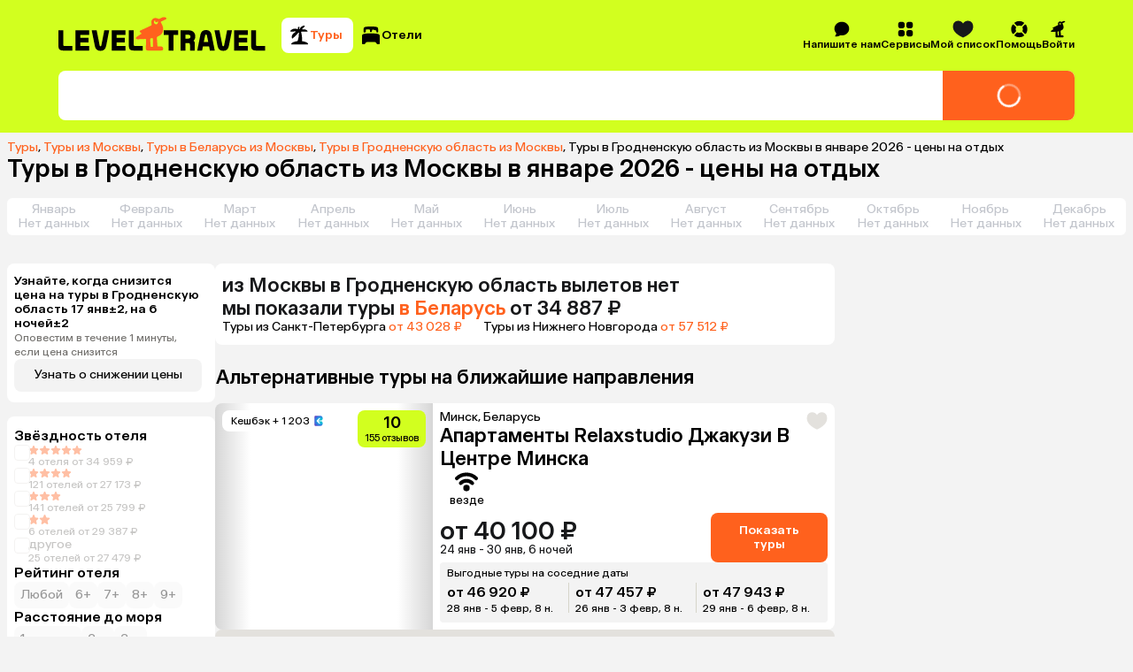

--- FILE ---
content_type: text/css
request_url: https://assets.cdn.level.travel/assets/next/prod/_next/static/css/fcb7840cfa993c2e.css
body_size: 15825
content:
.Sidebar_overlay__Ai_Qs{position:fixed;-webkit-backdrop-filter:blur(.25rem);backdrop-filter:blur(.25rem);background:rgba(0,0,0,.4);inset:0;pointer-events:auto}.Sidebar_sidebar__ixlFw{position:fixed;display:flex;width:15.3125rem;height:100%;flex-direction:column;padding:.5rem 0 1rem;border-radius:0 .625rem .625rem 0;background-color:#fff;inset:0}.Sidebar_sidebarBackdropClosing__IMQ5O{background:transparent}.Sidebar_sidebarImage__ZUPl2{margin-bottom:1rem}.Sidebar_sidebarPersonalInfo__HneMc{display:block;padding:.5rem 1rem;font-size:.875rem;font-weight:500;line-height:1rem;text-align:left;text-wrap:balance}.SidebarMenu_sidebarMenu__8TiSw{margin:.25rem 0}.SidebarMenu_heart__xYcoG{fill:var(--black)}.SidebarMenu_wishlistAmount__fuKW_{display:flex;width:1.5rem;height:1.5rem;align-items:center;justify-content:center;border-radius:50%;background-color:var(--background)}.SidebarMenu_sidebarDivider__nMpEd{border-top:.0625rem solid var(--grey3);margin:0 1rem}.SidebarItem_sidebarItem__N48j_{padding:4px 0}.SidebarItem_sidebarLink__3uOv6{font-size:.875rem;line-height:1rem;display:flex;width:100%;align-items:center;padding:8px 16px;font-size:14px;font-weight:500;gap:8px;line-height:16px}.SidebarContactUs_chat__J1klL path{fill:var(--black)}.ContactUsModal_contactUsWrapper__nPmly{display:flex;flex-direction:column;align-items:center;padding:2.25rem;gap:2rem}.ContactUsModal_contactUsHeader__kmLGv{font-size:1.75rem;line-height:2.125rem;font-weight:700;text-align:center}.ContactUsModal_messangerWrapper__ugJt9{display:flex;width:100%;flex-direction:column;gap:.5rem;font-size:1.125rem;line-height:1.375rem}@media (min-width:768px){.ContactUsModal_messangerWrapper__ugJt9{width:auto;flex-direction:row}}.ContactUsModal_messangerIcon__UI2QP{position:absolute;left:.5rem;width:2.25rem;height:2.25rem}@media (min-width:768px){.ContactUsModal_messangerIcon__UI2QP{position:static}}.ContactUsModal_messangerContainer__Okh1i{position:relative;display:flex;min-height:3.375rem;align-items:center;justify-content:center;padding:.5rem;border-radius:.5rem;background:var(--white-light);gap:.5rem;transition:.3s}.ContactUsModal_messangerContainer__Okh1i:hover{background:var(--grey-light)}.ContactUsModal_contactUsModalContent__KQ9M_{width:100%;max-width:50rem;height:100%;pointer-events:auto}@media (min-width:768px){.ContactUsModal_contactUsModalContent__KQ9M_{height:auto}}.ContactUsModal_messangerName__Han7h{flex:1 1;text-align:center}.Switcher_container__ZpQ5Y{display:flex;width:100%;gap:.12rem}.SwitcherItem_button__VA9hp{padding:.5em;border-radius:var(--border-radius);background-color:var(--background);color:var(--black);font-size:.875rem;line-height:1rem}.SwitcherItem_disabled__RwMe6{opacity:var(--disabled-opacity)}.SwitcherItem_mobileButton__sHS_n{flex-grow:1;padding:.7em;font-size:1rem;line-height:1.25rem}.SwitcherItem_button__VA9hp.SwitcherItem_active__HC1l4{background-color:var(--secondary);color:var(--white)}.NoFilteredSwitcher_resetFilterItem__tIKKM.NoFilteredSwitcher_resetFilterItem__tIKKM{padding:.375rem .625rem .375rem .75rem;gap:.25rem;text-align:start;font-size:.875rem;line-height:1rem}.NoFilteredSwitcher_deleteIcon__jbk8v{height:1rem}.NoFilteredSwitcher_deleteIcon__jbk8v>path{fill:var(--grey-1)}.NoFilteredSwitcher_disabled__mEkuQ{cursor:not-allowed;opacity:.6}.NoFilteredSwitcher_strikethrough__YdGCe{text-decoration:line-through}.SliderFilter_sliderContainer__SKrf1{position:relative;display:flex;width:100%;flex-direction:column;gap:.5rem;gap:var(--border-radius)}.SliderFilter_refreshIcon__g_4GH{position:absolute;right:0;height:1.125rem;cursor:pointer}.SliderFilter_refreshIcon__g_4GH>path{fill:#73716e}@media (min-width:992px){.SliderFilter_refreshIcon__g_4GH{height:1.313rem}}.SliderFilter_disabledSliderContainer__8f9Aa{opacity:.8}.SliderFilter_sliderHeader__6cspn{display:flex;align-items:center;justify-content:space-between}.SliderFilter_filterName__voc5E{font-size:1rem;font-weight:500;line-height:1.25rem}.SliderFilter_mobileFilterName__AGFy8{font-size:1.125rem;line-height:1.375rem}.SliderFilter_inputsContainer___dUa7{display:flex;gap:.5rem}.SliderFilter_filterInput__MfjIp{flex:1 1;padding:.5rem;border:.0625rem solid var(--grey3);border-radius:var(--border-radius);outline:none}.SliderFilter_mobileFilterInput__0jjwn.SliderFilter_mobileFilterInput__0jjwn{padding:.75rem;font-size:1rem;line-height:1.25rem}.SliderFilter_sliderRoot__y8gH9{position:relative;display:flex;width:100%;height:1rem;align-items:center;touch-action:none;-webkit-user-select:none;-moz-user-select:none;user-select:none}.SliderFilter_mobileSliderRoot__96_jI.SliderFilter_mobileSliderRoot__96_jI{height:1.5rem}.SliderFilter_sliderTrack__C5iVo{position:relative;height:.125rem;flex-grow:1;border-radius:var(--border-radius);background-color:var(--lightorange);cursor:pointer}.SliderFilter_mobileSliderTrack__o454I.SliderFilter_mobileSliderTrack__o454I{height:.25rem}.SliderFilter_sliderRange__VTOKq{position:absolute;height:100%;background-color:var(--secondary)}.SliderFilter_sliderThumb__tuJn2{display:block;width:1rem;height:1rem;border-radius:50%;background-color:var(--secondary);cursor:pointer}.SliderFilter_mobileSliderThumb__88IBa{width:1.5rem;height:1.5rem}.SliderFilter_sliderThumb__tuJn2:hover{scale:1.1;transition:scale .2s}.SliderFilter_sliderThumb__tuJn2:active{opacity:1;scale:.9}.HeroBlockTitle_heroTitle__o0hEE{position:relative;display:flex;flex-direction:column;font-size:clamp(34px,4vw,54px);letter-spacing:clamp(-1.02px,-.1vw,-1.62px)}.HeroBlockTitle_firstLine__ai3eB{max-width:clamp(359px,50vw,540px);margin-top:20px;line-height:86%}@media (min-width:640px){.HeroBlockTitle_firstLine__ai3eB{display:inline-flex;align-items:flex-end;margin-top:0}}.HeroBlockTitle_icon__sK_u_{width:clamp(58px,6vw + 14px,94px);height:clamp(58px,6vw + 14px,94px);margin-bottom:clamp(-30px,-2vw - 4px,-21px);margin-left:clamp(-18px,-1.5vw - 2px,-11px)}.HeroBlockSkeleton_heroBlockSkeleton__2_rDa{width:100%;min-height:352px;padding:46px 32px 24px;border-radius:0 0 24px 24px;background:var(--primary)}@media (min-width:768px){.HeroBlockSkeleton_heroBlockSkeleton__2_rDa{min-height:362px;padding:24px 16px 32px;border-radius:0 0 24px 24px}}.HeroBlockSkeleton_containerHeroBlockSkeleton__lVERf{width:100%;max-width:var(--xl-screen);margin:0 auto}.HeroBlockSkeleton_heroContent__NuiHl{display:flex;flex-direction:column;gap:16px}@media (min-width:768px){.HeroBlockSkeleton_heroContent__NuiHl{flex-direction:row;justify-content:space-between;gap:32px}}.HeroBlockSkeleton_mainContent__66zTQ{display:flex;flex:1 1;flex-direction:column;gap:16px}.HeroBlockSkeleton_titleBlock__vpYf3{max-width:100%;margin-bottom:16px}@media (min-width:768px){.HeroBlockSkeleton_titleBlock__vpYf3{max-width:70%;margin-bottom:0}}.HeroBlockSkeleton_titleLine__fBpRB{height:32px;border-radius:8px}.HeroBlockSkeleton_lastBooking__zP0uh,.HeroBlockSkeleton_titleLine__fBpRB{animation:HeroBlockSkeleton_skeletonLoading__RSMsD 1.5s infinite;background-color:var(--white)}.HeroBlockSkeleton_lastBooking__zP0uh{max-width:200px;height:16px;border-radius:4px}@media (min-width:768px){.HeroBlockSkeleton_lastBooking__zP0uh{max-width:300px;height:20px}}.HeroBlockSkeleton_navigationTabs__JgacR{display:flex;flex-wrap:wrap;gap:8px}@media (min-width:768px){.HeroBlockSkeleton_navigationTabs__JgacR{margin-top:48px;gap:12px}}.HeroBlockSkeleton_tab__3a5X7{width:64px;height:28px;border-radius:4px;animation:HeroBlockSkeleton_skeletonLoading__RSMsD 1.5s infinite;background-color:var(--white)}@media (min-width:768px){.HeroBlockSkeleton_tab__3a5X7{width:80px;height:32px}}.HeroBlockSkeleton_searchForm__DgCAq{width:100%;height:40px;border-radius:8px;margin-top:16px;animation:HeroBlockSkeleton_skeletonLoading__RSMsD 1.5s infinite;background-color:var(--white)}@media (min-width:768px){.HeroBlockSkeleton_searchForm__DgCAq{height:48px;margin-top:auto}}.HeroBlockSkeleton_appBanner__Fra4Z{width:100%;height:60px;flex-shrink:0;border-radius:8px;animation:HeroBlockSkeleton_skeletonLoading__RSMsD 1.5s infinite;background-color:var(--white)}@media (min-width:768px){.HeroBlockSkeleton_appBanner__Fra4Z{width:270px;height:114px}}.Dialog_overlay__1sM45{position:fixed;background:var(--black-base-transparent);inset:0}.Dialog_overlayAnimation__qGlk3[data-state=open]{animation:var(--fade-in-animation)}.Dialog_overlayAnimation__qGlk3[data-state=closed]{animation:var(--fade-out-animation)}.Dialog_content__lJdY3{position:fixed;top:50%;left:50%;border-radius:var(--border-radius);background-color:var(--white);transform:translate(-50%,-50%)}.Dialog_contentAnimation__KnlZm[data-state=open]{animation:var(--scale-fade-in-animation)}.Dialog_contentAnimation__KnlZm[data-state=closed]{animation:var(--scale-fade-out-animation)}.Dialog_close__usL9B{position:fixed;top:1rem;right:1rem;width:2rem;height:2rem;padding:.5rem;border-radius:var(--border-radius);cursor:pointer;background-color:var(--background)}.Dialog_close__usL9B:disabled{opacity:var(--disabled-opacity)}@media (hover:hover){.Dialog_close__usL9B:hover:not(:disabled){background:linear-gradient(0deg,rgb(0 0 0/var(--hover-alpha)) 0,rgb(0 0 0/var(--hover-alpha)) 100%),var(--background)}}.Dialog_close__usL9B:active:not(:disabled){background:linear-gradient(0deg,rgb(0 0 0/var(--pressed-alpha)) 0,rgb(0 0 0/var(--pressed-alpha)) 100%),var(--background)}.Dialog_close__usL9B path{fill:var(--grey1)}.EmailChangedMessage_container__v61Fc{display:flex;min-width:18.125rem;flex-direction:column;align-items:center;padding:1.25rem;font-size:.875rem;gap:.5rem;line-height:1rem;text-align:center;white-space:pre-wrap}.EmailChangedMessage_title__BplIu{font-size:1.125rem;font-weight:500;line-height:1.375rem}.EmailChangedMessage_cross__EVANS{position:absolute;top:1.25rem;right:1.25rem;width:1.5rem;cursor:pointer}.ReferralPopupContent_container__v0D6f{display:flex;width:37.5rem;flex-direction:column;align-items:center;padding:2.5rem;gap:1rem}.ReferralPopupContent_containerMobile__SxxpA{width:100%;padding:0}.ReferralPopupContent_wrapper__AMQql{display:flex;height:2.5rem;gap:.5rem}.ReferralPopupContent_wrapperMobile__iXdRL{width:100%;height:100%;flex-direction:column}.ReferralPopupContent_title__4HwII{font-weight:500;font-size:1.375rem;line-height:1.625rem}.ReferralPopupContent_titleMobile__bIhqS{font-size:1.125rem;line-height:1.375rem}.ReferralPopupContent_description__vMukn{text-align:center;font-size:.875rem;line-height:1rem}.ReferralPopupContent_input__yni_P.ReferralPopupContent_input__yni_P{width:16.5625rem;padding:.75rem 1rem .75rem .75rem;font-weight:500;font-size:.875rem;line-height:1rem}.ReferralPopupContent_wrapperMobile__iXdRL.ReferralPopupContent_wrapperMobile__iXdRL>*{width:100%}.ReferralPopupContent_wrapperMobile__iXdRL .ReferralPopupContent_input__yni_P{height:2.5rem}.ReferralPopupContent_button__SwMhW{width:10.875rem;font-weight:500;font-size:.875rem;line-height:1rem}.ReferralPopupContent_input__yni_P::-moz-selection{background:transparent}.ReferralPopupContent_input__yni_P::selection{background:transparent}.ReferralPopupContent_imageMobile__bqpRe{width:12.5rem;height:6.25rem}.SimilarNoResults_container__AEH_L{display:flex;width:22.5rem;flex-direction:column;align-items:center;padding:1.5rem;gap:1rem;text-align:center;font-size:1rem;line-height:1.25rem}.SimilarNoResults_title__3_cuQ{font-size:1.375rem;line-height:1.625rem;font-weight:500}.SearchInfo_searchInfoContainer__clvoO{display:flex;margin-top:4px;color:var(--black);gap:12px}.HeroBlock_heroBlock__vLymD{position:relative;width:100%;min-height:352px;padding:0 8px;border-radius:0 0 24px 24px;background:var(--primary);font-weight:500}@media (min-width:992px){.HeroBlock_heroBlock__vLymD{min-height:362px}}.HeroBlock_heroWrapper__aOlZ1{display:flex;flex-direction:column}.HeroBlock_heroContainer__Tugin{width:100%;margin:0 auto}@media (min-width:768px){.HeroBlock_heroContainer__Tugin{max-width:var(--xl-screen)}}.HeroBlock_heroBlockContent__Yooue{display:flex;flex-direction:column}.HeroBlock_heroTitleContent__f1DBQ{position:relative;display:flex;width:100%;align-items:center;justify-content:space-between}.HeroMobileAppBanner_mobileAppBanner__X_BXO{display:flex;width:100%;align-items:center;justify-content:space-between;padding:8px;border-radius:8px;margin-top:24px;background-color:var(--white)}@media (min-width:768px){.HeroMobileAppBanner_mobileAppBanner__X_BXO{display:none}}.HeroMobileAppBanner_textWrapper__UtOqO{min-width:171px;max-width:194px;flex:1 1;margin-right:8px}.HeroMobileAppBanner_promoTitle__mjvd7{margin-bottom:2px;font-size:12px;font-weight:500;line-height:14px}.HeroMobileAppBanner_promoText__ejLb0{font-size:12px;font-weight:400;line-height:14px}.HeroMobileAppBanner_salePercent__PTzCt{color:var(--secondary);font-size:12px;font-weight:400}.HeroMobileAppBanner_appStoreWrapper__2lfcl{display:flex;min-width:80px;max-width:290px;align-items:center;justify-content:center;gap:8px}.SearchInfoBlocks_searchInfoBlocks__xSauP{display:flex;width:100%;flex-direction:column;padding:0 0 14px;font-size:12px;font-weight:500;line-height:14px}@media (min-width:768px){.SearchInfoBlocks_searchInfoBlocks__xSauP{padding:0 0 50px;font-size:14px;line-height:16px}}.SearchInfoBlocks_searchInfoBlock__2qQ0M{display:flex;width:100%;align-items:center}.SearchInfoBlocks_searchInfoBlock__2qQ0M span{white-space:nowrap}.SearchInfoBlock_searchInfoBlock__eagid{display:flex;width:100%;color:var(--black);font-size:12px;font-weight:500;gap:4px;line-height:14px}@media (min-width:992px){.SearchInfoBlock_searchInfoBlock__eagid{color:var(--black);font-size:14px;line-height:16px}}.SearchInfoBlock_iconWrapper__u3_fa{display:none;flex-shrink:0}.SearchInfoBlock_iconWrapper__u3_fa svg{stroke:var(--black)}@media (min-width:992px){:is(.SearchInfoBlock_iconWrapper__u3_fa svg) path{stroke:var(--black)}}.SearchInfoBlock_text__3tL8q{width:100%;white-space:normal;word-wrap:break-word}.SearchInfoBlock_searchInfoBlock__eagid:nth-child(2) .SearchInfoBlock_text__3tL8q{white-space:nowrap}.HotelSlide_hotelSlide__njUWe{position:relative;display:flex;overflow:hidden;width:236px;height:220px;flex-direction:column;padding:7px;border-radius:8px;background:var(--white);isolation:isolate}@media (min-width:640px){.HotelSlide_hotelSlide__njUWe{width:284px;height:274px;padding:8px}}.HotelSlide_countryTag__p5g9Z{padding:4px 6px;border-radius:8px;background:var(--white);color:var(--black);font-size:12px;font-weight:400;line-height:14px}@media (min-width:640px){.HotelSlide_countryTag__p5g9Z{padding:5px 10px}}.HotelSlide_topContainer__0Lg_r{position:absolute;z-index:1;top:8px;right:8px;left:8px;display:flex;align-items:flex-start;justify-content:space-between;padding:8px}.HotelSlide_hotelImage__lFEvX{width:100%;height:110px;border-radius:8px;-o-object-fit:cover;object-fit:cover}@media (min-width:640px){.HotelSlide_hotelImage__lFEvX{height:142px}}.HotelSlide_hotelSlideContent__r8M_Q{display:flex;height:155px;min-height:80px;flex-direction:column;justify-content:space-between}.HotelSlide_hotelSlide__njUWe .HotelSlide_hotelRating__KwVfy{display:flex;width:50px;height:32px;align-items:center;justify-content:center;border-radius:8px;color:var(--black);font-size:22px;font-weight:500}.HotelSlide_hotelName__oiTAO{overflow:hidden;margin-top:8px;font-size:16px;font-weight:500;line-height:20px;text-overflow:ellipsis;white-space:nowrap}@media (min-width:640px){.HotelSlide_hotelName__oiTAO{margin-top:12px;font-size:18px;line-height:22px}}.HotelSlide_hotelRegion__LMJG6{padding-bottom:8px;font-size:12px;font-weight:400;line-height:14px}@media (min-width:640px){.HotelSlide_hotelRegion__LMJG6{padding-bottom:12px;font-size:14px;line-height:16px}}.HotelSlide_hotelOffer__W24dk{display:flex;max-width:95%;height:44px;flex-wrap:wrap;align-items:flex-start;padding:4px 12px;border-radius:8px;background:var(--background)}@media (min-width:640px){.HotelSlide_hotelOffer__W24dk{max-width:80%;height:50px;padding:7px 12px}}.HotelSlide_hotelPricePrefix__SyUIc{padding-right:4px}.HotelSlide_hotelPricePrefix__SyUIc,.HotelSlide_hotelPrice__R3_Dx{font-size:18px;font-weight:500;line-height:22px}.HotelSlide_offerDetails__fAMYt{display:flex;flex-direction:row;align-items:center;font-size:12px;font-weight:400;line-height:14px}.MetaregionSlide_metaregionSlide__ZKuAg{position:relative;display:flex;overflow:hidden;width:236px;height:282px;flex-direction:column;padding:7px;border-radius:8px;background:var(--white);isolation:isolate}@media (min-width:640px){.MetaregionSlide_metaregionSlide__ZKuAg{width:284px;height:344px;padding:8px}}.MetaregionSlide_metaregionImage___bYYl{width:100%;height:126px;border-radius:8px;-o-object-fit:cover;object-fit:cover}@media (min-width:640px){.MetaregionSlide_metaregionImage___bYYl{height:160px}}.MetaregionSlide_metaregionHeaderLink__tKL3L{position:absolute;z-index:2;top:8px;left:8px;display:flex;flex-direction:column;padding:8px;font-size:16px;font-weight:500;line-height:20px}@media (min-width:640px){.MetaregionSlide_metaregionHeaderLink__tKL3L{padding:12px;font-size:18px;line-height:22px}}.MetaregionSlide_regions__Edd06{display:flex;flex-wrap:wrap;margin-top:6px;font-size:12px;font-weight:500;gap:4px;line-height:14px}@media (min-width:640px){.MetaregionSlide_regions__Edd06{margin-top:12px;font-size:14px;gap:8px;line-height:16px}}.MetaregionSlide_region__qBVAs{display:flex;flex-direction:column;align-items:flex-start;padding:8px 12px;border-radius:8px;background:var(--background)}.MetaregionSlide_regionLink__kLKWn{display:block;width:100%;height:100%}.MetaregionSlide_whiteOverlay__YF_8d{position:absolute;right:0;bottom:0;left:0;height:8px;background:var(--white);pointer-events:none}.ModalBlock_button__o_Xjy{display:contents;cursor:pointer}.ModalContent_container__LAerQ{display:flex;overflow:visible auto;width:50vw;min-width:43.75rem;max-width:var(--xl-screen);max-height:80vh;flex-direction:column;padding:1.5rem;gap:1.5rem}.ModalContent_container__LAerQ::-webkit-scrollbar{display:none;-webkit-appearance:none;appearance:none}.ModalContent_container__LAerQ{-ms-overflow-style:none;scrollbar-width:none}.ModalContent_mobileContainer__EYBXl{overflow:visible;overflow:initial;width:auto;min-width:0;min-width:auto;max-height:none;padding:0;gap:1rem}.ModalContent_header__Q3F4X{display:flex;flex-direction:row;gap:1.5rem}.ModalContent_mobileHeader__Kq7TP{display:flex;flex-direction:column;gap:1rem}.ModalContent_headerText__4EZmy{display:flex;flex:1 1;flex-direction:column;gap:.25rem}.ModalContent_mobileHeaderText__x9mVB{flex:initial}.ModalContent_headerTextTitle__wB0KA{font-size:2.5rem;line-height:2.875rem;font-weight:500}.ModalContent_mobileHeaderTextTitle__gALfC{font-size:1.375rem;line-height:1.625rem}.ModalContent_headerTextSubtitle__zLjA4{font-size:1.125rem;line-height:1.375rem;font-weight:500}.ModalContent_mobileHeaderTextSubtitle__wEwLN{font-size:.875rem;line-height:1rem}.ModalContent_headerImageContainer__Q96vl{position:relative;height:12.5rem;flex:1 1}.ModalContent_mobileHeaderImageContainer__yIeLo{height:9rem;flex:initial}.ModalContent_headerImage__Sypiv{border-radius:var(--border-radius);-o-object-fit:cover;object-fit:cover;-o-object-position:center;object-position:center}.ModalContent_bodyText__q5Xti{display:flex;flex-direction:column}.ModalContent_bodyTextTitle__PrVDv{font-size:1.125rem;line-height:1.375rem;font-weight:500}.ModalContent_bodyTextDescription__SC70F,.ModalContent_mobileBodyTextTitle__o8NEf{font-size:1rem;line-height:1.25rem}.ModalContent_mobileBodyTextDescription__SnkT1{font-size:.875rem;line-height:1rem}.ModalContent_blocks__8b6Ln{display:flex;flex-direction:column;gap:1.5rem}.ModalContent_mobileBlocks__GIJpR{gap:1rem}.ModalContent_linkButton__gbTXR{background-color:var(--secondary)}.ModalContent_linkButton__gbTXR:disabled{opacity:var(--disabled-opacity)}@media (hover:hover){.ModalContent_linkButton__gbTXR:hover:not(:disabled){background:linear-gradient(0deg,rgb(0 0 0/var(--hover-alpha)) 0,rgb(0 0 0/var(--hover-alpha)) 100%),var(--secondary)}}.ModalContent_linkButton__gbTXR:active:not(:disabled){background:linear-gradient(0deg,rgb(0 0 0/var(--pressed-alpha)) 0,rgb(0 0 0/var(--pressed-alpha)) 100%),var(--secondary)}.ModalContent_linkButton__gbTXR{display:flex;width:-moz-fit-content;width:fit-content;height:3.5rem;flex-shrink:0;align-items:center;justify-content:center;padding:.5rem 1.5rem;border-radius:var(--border-radius);cursor:pointer}.ModalContent_mobileLinkButton__BPrYn{width:100%;height:auto;padding:.75rem 1rem}.ModalContent_linkButtonText__2_a4I{font-size:1.125rem;line-height:1.375rem;color:var(--white)}.ModalContent_mobileLinkButtonText__BUHws{font-size:1rem;line-height:1.25rem}.Block_backgroundBlock__wRO1v{border-radius:var(--border-radius);background-color:var(--background)}.Block_blockContainer__woi67{display:flex;flex-direction:column;gap:1rem}.Block_mobileBlockContainer__8GNdA{gap:.5rem}.Block_blockHeader__3ZzTI{width:30rem;height:4rem;border-radius:var(--border-radius)}.Block_mobileBlockHeader__XZ6MX{width:20rem;height:2.625rem}.Block_swiper__akRH8{margin:0 -1.5rem}.Block_mobileSwiper__tDcKj{margin:0 -1rem}.Block_swiper__akRH8 .swiperWrapper{padding:0 1.5rem}.Block_mobileSwiper__tDcKj .swiperWrapper{padding:0 1rem}.Block_mobileSwiper__tDcKj .swiperTrack{gap:.5rem}.Block_blockCard__VimMB{width:17.75rem;height:17.75rem}.Block_mobileBlockCard__cg_1v{width:12.375rem;height:12.375rem}.ModalSkeleton_backgroundBlock__X9_ki{border-radius:var(--border-radius);background-color:var(--background)}.ModalSkeleton_container__7wPcS{display:flex;overflow:visible scroll;width:50vw;max-height:80vh;flex-direction:column;padding:1.5rem;animation:var(--skeleton-animation);gap:1.5rem}.ModalSkeleton_mobileContainer__WeUhg{overflow:visible;overflow:initial;width:auto;max-height:none;padding:1rem;gap:1rem}.ModalSkeleton_header__zfQ5W{display:flex;flex-direction:row;gap:1.5rem}.ModalSkeleton_mobileHeader__Sx76F{display:flex;flex-direction:column;gap:1rem}.ModalSkeleton_headerText__x9ulf{display:flex;flex:1 1;flex-direction:column;gap:.25rem}.ModalSkeleton_mobileHeaderText__HTMj0{width:100%;flex:initial}.ModalSkeleton_headerTitle__Msa21{width:100%;height:2.875rem}.ModalSkeleton_mobileHeaderTitle__6cLqa{height:1.625rem}.ModalSkeleton_headerDescription__aTkwX{width:100%;height:1.375rem}.ModalSkeleton_mobileHeaderDescription__xUkgt{height:1rem}.ModalSkeleton_headerImage__0LrDi{height:12.5rem;flex:1 1}.ModalSkeleton_mobileHeaderImage__zH_ND{width:100%;height:9rem;flex:initial}.ModalSkeleton_body__plcnP{display:flex;flex-direction:column;gap:.25rem}.ModalSkeleton_mobileBody__Qh_Gr{gap:.125rem}.ModalSkeleton_bodyText__duWyc{width:100%;height:1.375rem}.ModalSkeleton_mobileBodyText__Z502F{height:1.25rem}.ModalSkeleton_blocks__tufMj{display:flex;flex-direction:column;gap:1.5rem}.ModalSkeleton_mobileBlocks__RnkHU{gap:1rem}.ModalSkeleton_button__jnCnq{width:12rem;height:3.5rem}.ModalSkeleton_mobileButton__1wdtH{width:100%;height:2.75rem}.Card_wrapper__SrB6I{display:contents}.Card_header__H2xpy{display:flex;flex-direction:column;padding:.25rem .25rem 0;gap:.25rem;text-align:left}.Card_mobileHeader__Vtj7v{padding-bottom:.25rem}.Card_title__397SC{color:var(--secondary);font-weight:500;font-size:1.75rem;line-height:1.75rem}.Card_mobileTitle__jLzBq{font-size:1.125rem;line-height:1.375rem}.Card_firstTitle__ht8kF{font-size:2.125rem;line-height:2.125rem}.Card_mobileFirstTitle__NSD_v{font-size:1.375rem;line-height:1.625rem}.Card_description__PuFIs{font-size:1.125rem;line-height:1.375rem}.Card_mobileDescription__XiZst{font-size:.875rem;line-height:1rem}.Card_imageContainer__B_FxB{position:relative}.Card_image__yYZVD{border-radius:var(--border-radius);-o-object-fit:cover;object-fit:cover;-o-object-position:center;object-position:center}.NarrativeGridCards_wrapper__kVF3u{display:flex;gap:1.5rem}.NarrativeGridCards_mobileWrapper__lSxyn{gap:.5rem}.NarrativeGridCards_card__ow4ud{display:flex;padding:.5rem;border-radius:var(--border-radius);background-color:var(--white);gap:.75rem}.NarrativeGridCards_modalCard__uUVI2{background-color:var(--background)}.NarrativeGridCards_mobileCard__AE92O{min-height:12.375rem;gap:.5rem}.NarrativeGridCards_mobileCard__AE92O>div:last-child{min-height:5rem;flex:1 1}.NarrativeGridCards_mobileFirstCard__lxUwf{min-height:16rem}.NarrativeGridCards_mobileSwiper__NmaCS{margin:0 -.5rem}.NarrativeGridCards_mobileSwiper__NmaCS .swiperWrapper{padding:0 .5rem}.NarrativeGridCards_mobileSwiper__NmaCS .swiperTrack{gap:.5rem}.NarrativeGridCards_mobileModalSwiper__vf41C{margin:0 -1rem}.NarrativeGridCards_mobileModalSwiper__vf41C .swiperWrapper{padding:0 1rem}.NarrativeGridCards_column__oJ_S8{flex-direction:column}.NarrativeGridCards_row__EPLnT{flex-direction:row}.NarrativeGridCards_swiperSlide___yzH_{width:14.75rem}.NarrativeGridCards_firstWrapper__a_7m_{min-height:30rem}.NarrativeGridCards_secondWrapper__s_RMa{flex:2 1}.NarrativeGridCards_thirdWrapper__VfLns{flex:1 1 50%}.NarrativeGridCards_firstCard__7jD63{flex:1 1}.NarrativeGridCards_firstCard__7jD63>div:last-child{min-height:5rem;flex-grow:1}.NarrativeGridCards_secondCard__Tp9mw{flex:1 1 50%}.NarrativeGridCards_secondCard__Tp9mw>div:first-child{flex:1 1}.NarrativeGridCards_secondCard__Tp9mw>div:last-child{min-height:10rem;flex:2 1}.NarrativeGridCards_thirdCard__sBhdB{flex:1 1}.NarrativeGridCards_thirdCard__sBhdB>div:last-child{min-height:10rem;flex:1 1}.NarrativeGridCards_fourthCard__Ia_Yl{flex:1 1}.NarrativeGridCards_fourthCard__Ia_Yl>div:last-child{min-height:10rem;flex:1 1}.Card_wrapper__YuiKY{display:contents}.Card_container__PLmPm{position:relative;display:flex;width:17.75rem;height:17.75rem;flex-direction:column-reverse}.Card_mobileContainer__9JG4Q{width:12.375rem;height:12.375rem}.Card_brandTitle___CU92{overflow:hidden;padding:.75rem 1rem;border-radius:var(--border-radius) var(--border-radius) 0 0;background-color:var(--white);text-align:left;text-overflow:ellipsis;white-space:nowrap}.Card_modalBrandTitle__9Iz5R{background-color:var(--background)}.Card_mobileBrandTitle__Xb8cA{padding:.5rem}.Card_photoTitle__fFBxV{position:absolute;top:.75rem;left:.75rem;width:-moz-min-content;width:min-content;padding:.375rem .5rem;border-radius:var(--border-radius);background-color:var(--white)}.Card_mobilePhotoTitle__McuGX{padding:.25rem .375rem}.Card_text__sTDc1{font-size:1.375rem;line-height:1.625rem;font-weight:500;text-align:left}.Card_mobileText__rw5NN{font-size:1.125rem;line-height:1.375rem}.Card_imageContainer__kULJ4{position:relative;flex-grow:1}.Card_image__6sG4J{-o-object-fit:cover;object-fit:cover}.Card_brandImage__Qhp2E{border-radius:0 0 var(--border-radius) var(--border-radius);-o-object-position:top;object-position:top}.Card_photoImage__ABa7A{border-radius:var(--border-radius);-o-object-position:center;object-position:center}.NarrativeRowCards_mobileSwiper__rB_n2{margin:0 -.5rem}.NarrativeRowCards_mobileSwiper__rB_n2 .swiperWrapper{padding:0 .5rem}.NarrativeRowCards_mobileSwiper__rB_n2 .swiperTrack{gap:.5rem}.NarrativeRowCards_modalSwiper__qik6J{margin:0 -1.5rem}.NarrativeRowCards_modalSwiper__qik6J .swiperWrapper{padding:0 1.5rem}.NarrativeRowCards_mobileModalSwiper__H3tF_{margin:0 -1rem}.NarrativeRowCards_mobileModalSwiper__H3tF_ .swiperWrapper{padding:0 1rem}.NarrativeBlock_container__4f5w_{display:flex;flex-direction:column;gap:.75rem}.NarrativeBlock_mobileContainer___6Abl{gap:.5rem}.NarrativeBlock_header__4p6G0{display:flex;flex-direction:row;align-items:center;gap:.375rem}.NarrativeBlock_mobileHeader__jvQ20{gap:.25rem}.NarrativeBlock_title__V6Who{font-size:2.5rem;line-height:2.875rem;font-weight:500}.NarrativeBlock_containerTitle__GaGyH,.NarrativeBlock_mobileTitle__oiLot,.NarrativeBlock_modalTitle___Knjw{font-size:1.75rem;line-height:2.125rem}.NarrativeBlock_mobileContainerTitle__kwA3F{font-size:1.375rem;line-height:1.625rem}.NarrativeBlock_iconContainer__kV44s{position:relative;width:3.375rem;height:3.375rem;flex-shrink:0;align-self:flex-start}.NarrativeBlock_mobileIconContainer___JRHR{width:2.25rem;height:2.25rem}.NarrativeBlock_icon__r9tcY{-o-object-fit:cover;object-fit:cover;-o-object-position:center;object-position:center}.Container_container__U9b_2{display:flex;flex-direction:column;animation:var(--skeleton-animation);gap:1rem}.Container_mobileContainer__B_vwm{gap:.5rem}.Container_header__aq6lM{width:30rem;height:4rem;border-radius:var(--border-radius);background-color:var(--white)}.Container_modalHeader__cKk2t{background-color:var(--background)}.Container_mobileHeader__EhTcd{width:20rem;height:2.625rem}.Container_containerHeader__fntZ1{height:2.125rem}.Container_mobileContainerHeader__9oPy3{height:1.625rem}.Card_image__8R2tH{border-radius:var(--border-radius);background-color:var(--background)}.Card_modalImage__A3J_Q{background-color:var(--white)}.Card_textContainer__pMgRX{display:flex;flex-direction:column;padding:.25rem .25rem 0;gap:.25rem}.Card_mobileTextContainer__thxRI{padding-bottom:.25rem}.Card_title__JYXLE{height:2.125rem;border-radius:var(--border-radius);background-color:var(--background)}.Card_mobileTitle___P6s4{height:1.625rem}.Card_modalTitle__iXuy9{background-color:var(--white)}.Grid_wrapper__bc26r{display:flex;gap:1.5rem}.Grid_mobileWrapper__RkiPc{gap:.5rem}.Grid_card__CEwg_{display:flex;padding:.5rem;border-radius:var(--border-radius);background-color:var(--white);gap:.75rem}.Grid_modalCard__IjFb3{background-color:var(--background)}.Grid_mobileCard__eYFfA{height:12.375rem;gap:.5rem}.Grid_mobileCard__eYFfA>div:last-child{flex:1 1}.Grid_mobileFirstCard__kSB94{height:16rem}.Grid_column___X469{flex-direction:column}.Grid_row__0BIRE{flex-direction:row}.Grid_mobileSwiper__69j9A{margin:0 -.5rem}.Grid_mobileSwiper__69j9A .swiperWrapper{padding:0 .5rem}.Grid_mobileSwiper__69j9A .swiperTrack{gap:.5rem}.Grid_swiperSlide__vJ3Wj{width:14.75rem}.Grid_firstWrapper__kE4h0{height:30rem}.Grid_secondWrapper__eeBwN{flex:2 1}.Grid_thirdWrapper__1VHXi{flex:1 1 50%}.Grid_firstCard__O01_h{flex:1 1}.Grid_firstCard__O01_h>div:last-child{flex-grow:1}.Grid_secondCard__GPERG{flex:1 1 50%}.Grid_secondCard__GPERG>div:first-child{flex:1 1}.Grid_secondCard__GPERG>div:last-child{flex:2 1}.Grid_fourthCard__L5yqO,.Grid_fourthCard__L5yqO>div:last-child,.Grid_thirdCard__j2HNp,.Grid_thirdCard__j2HNp>div:last-child{flex:1 1}.Row_mobileSwiper__VdAtM{margin:0 -.5rem}.Row_mobileSwiper__VdAtM .swiperWrapper{padding:0 .5rem}.Row_mobileSwiper__VdAtM .swiperTrack{gap:.5rem}.Row_card__4r8mh{position:relative;width:17.75rem;height:17.75rem;border-radius:var(--border-radius);background-color:var(--white)}.Row_modalCard__5_m_M{background-color:var(--background)}.Row_mobileCard__48UGS{width:12.375rem;height:12.375rem}.Row_photoTitle__2g9q4{position:absolute;top:.75rem;left:.75rem;width:14.125rem;height:2.375rem;padding:.375rem .5rem;border-radius:var(--border-radius);background-color:var(--background)}.Row_modalPhotoTitle__0mcuJ{background-color:var(--white)}.Row_mobilePhotoTitle__40nQP{top:.5rem;left:.5rem;width:8.375rem;height:3.25rem;padding:.25rem .375rem}.HotelMatrixDateCarousel_swiperWrapper__d8Yyt{height:6.25em;padding:0 .5em;border-radius:0 0 .5em .5em;background:var(--white)}.HotelMatrixDateCarousel_carousel__HAKdT{position:relative;width:100%}.HotelMatrixDateCarousel_back__TXGem{position:absolute;top:0}.HotelMatrixDateCarousel_dateItem__oI9ip{position:relative;display:flex!important;overflow:visible;width:130px!important;min-height:6.25em!important;flex-direction:column;align-items:center!important;justify-content:flex-start!important;padding:1em .2421em 1.625em .2579em;margin-bottom:.75em;background:var(--white);color:var(--grey1);cursor:pointer;gap:.25em;text-align:center}.HotelMatrixDateCarousel_dateItemActive__rPwXL{margin-bottom:.75em;color:var(--black)}.HotelMatrixDateCarousel_chevron__RRRJO{position:absolute;top:100%;fill:none}.HotelMatrixDateCarousel_chevron__RRRJO path{fill:var(--white)}.HotelMatrixDateCarousel_dateTitle__0qj9s{z-index:1;font-size:1.125rem;font-weight:500;line-height:1.2222em}.HotelMatrixDateCarousel_navigationButtonMobile__45b8s{position:absolute;z-index:1;top:.75em;cursor:pointer}.HotelMatrixDateCarousel_navigationButtonMobile__45b8s path{fill:var(--grey2)}.HotelMatrixDateCarousel_navigationPrevMobile__3H1Y2{left:.13em;width:.875em;height:3.25em}.HotelMatrixDateCarousel_navigationNextMobile__RmAd9{right:.13em;width:.875em;height:3.25em}.DateDescription_clickToShowPrice__9EAXy,.DateDescription_noTours__StWD6{z-index:1;font-size:.875rem;line-height:1.1429em}.DateDescription_minPrice__MMH90{font-size:.875rem;line-height:1.1429em}.DateDescription_datePriceDescription__PVPO4{z-index:1;display:flex;width:100%;flex-direction:column;align-items:center}.DateDescription_perNightPrice__AvPD2{font-size:.875rem;line-height:1.1429em}.DateDescription_skeletonLine__kstft{width:4.5em;height:.0625em;background:var(--black)}.DateDescription_minPriceSkeleton__L5mIX,.DateDescription_perNightPriceSkeleton__PCI8_{display:flex;width:100%;height:.875em;align-items:flex-end;justify-content:center}.HotelMatrixFilters_dropdownTitle__EG_a6{display:flex;height:2.5em;align-items:center;padding:.5em .75em;border-radius:.5rem;background:var(--white);gap:.25em;visibility:visible}.HotelMatrixFilters_dropdownContainer__WMYOn{cursor:pointer}.HotelMatrixFilters_dropdownInvisibleMobile__3Ny65{display:none}.HotelMatrixFilters_dropdown__esKgC{display:flex;width:18.75em;flex-direction:column;padding:.5em;border-radius:.5em;background:var(--white);box-shadow:0 4px 8px 0 rgb(0 0 0/6%),0 0 0 1px hsla(0,0%,42%,.08);gap:1rem}.HotelMatrixFilters_dropdownTitleText__sbsMX{font-size:.875rem;line-height:1.1429em}.HotelMatrixFilters_activeFiltersCount__xE2bc{padding:0 .3333em;border-radius:.6666em;background:var(--secondary);color:var(--white);font-size:.75rem;line-height:1.3333em}.HotelMatrixFilters_loader__OZFWz{width:1rem;height:1rem}.HotelMatrixFilters_loader__OZFWz path{fill:var(--black)}.HotelMatrixFilters_dropdownArrow__x7CA7{width:.75em;height:.75em}.HotelMatrixFilters_dropdownArrowActive__QGRfN{transform:rotate(180deg)}.HotelMatrixFilters_optionList__MymZo{display:flex;flex-direction:column;gap:.5em}.HotelMatrixFilters_option__w_8aL{display:flex;gap:.5em}.HotelMatrixFilters_optionInfo__O5Y3V{display:flex;flex:1 1;flex-direction:column;gap:.13em}.HotelMatrixFilters_optionText___Sl_o{font-size:.875rem;line-height:1.1429em}.HotelMatrixFilters_optionCount__DHE9F{color:var(--grey1);font-size:.75rem;line-height:1.1667em}.HotelMatrixFilters_filterList__8cUdd,.HotelMatrixFilters_listItem__3JPam{display:flex;flex-direction:column;gap:.5em}.HotelMatrixFilters_filterName__qJhJY{font-size:1rem;font-weight:500;line-height:1.25rem}.HotelMatrixFilters_optionPrice__piPse{font-size:.875rem;font-weight:500;line-height:1.1429em}.HotelMatrixFilters_doneButton__TCgqi{display:flex;justify-content:center}.HotelMatrixFilters_doneButtonText__3P6a9{font-size:.875rem;line-height:1.1429em}.HotelMatrixFilters_modal__NnmN4{padding:.5em}.FullPageFilters_fullPageModal__D_FTs{position:fixed;width:100%;height:100%;padding:1em .5em;background:var(--white);overflow-y:auto;transition:all .3s ease-in-out}.FullPageFilters_fullPageModal__D_FTs.FullPageFilters_visible__uqdlH{top:4.875em;opacity:1}.FullPageFilters_fullPageModal__D_FTs.FullPageFilters_hidden__YXQGp{top:100%;opacity:0}.FullPageFilters_cancelButton__Tuqpn{color:var(--secondary)}.FullPageFilters_fullPageModalContent__rsGOj{display:flex;min-height:100%;flex-direction:column;padding:1rem .5rem 3rem;gap:1rem}.FullPageFilters_floatingSection__BBB4V{position:fixed;bottom:0;left:0;width:100%;padding:1em}.FullPageFilters_submitButton__xpWB4{width:100%;margin:0 auto}.DownloadAppSidebar_downloadAppSidebar__v33ux{padding:8px 16px;gap:4px}.DownloadAppSidebar_goToStoreIcon__pQIBY{cursor:pointer}.FiltersAndSorting_buttonsContainer__9AV_l{display:flex;align-items:flex-start;align-self:stretch;gap:.5rem}.DropdownButton_dropdownButton__nUQWj{display:flex;flex:1 0;align-items:center;justify-content:space-between;padding:.75rem;border-radius:.75rem;background:var(--white);font-size:.875rem;font-weight:400;gap:.75rem}.DropdownButton_dropdownButton__nUQWj>svg{height:.75rem}.DropdownButton_skeletonButton__qa7lC{background-color:#e6e6e6;pointer-events:none}.DropdownButton_skeletonButton__qa7lC path{stroke:var(--grey-light)}.DropdownButton_line__i0Cs6{width:6.25rem;background-color:var(--grey-light);-webkit-user-select:none;-moz-user-select:none;user-select:none}.Avatar_container__2tUVL{display:flex;width:100%;flex-direction:column;justify-content:space-between;padding:1rem;border-radius:var(--border-radius);background:var(--white);gap:1rem;font-size:.875rem;line-height:1rem}.Avatar_containerMobile__tTwHX{padding:.5rem .5rem .75rem}.Avatar_title__ggsa_{font-weight:500;font-size:1.375rem;line-height:1.625rem}.Avatar_titleMobile__JstMn{font-size:1.125rem;line-height:1.375rem}.Avatar_avatarWrapper__JFC7Y{display:flex;align-items:center;gap:1rem}.Avatar_avatarWrapperMobile___AR8B{flex-direction:column}.Avatar_imageWrapper__lC1_X{position:relative;width:5rem;height:5rem}.Avatar_avatarImage__tU2Y1{border-radius:100%;-o-object-fit:cover;object-fit:cover;-o-object-position:center;object-position:center}.Avatar_button__4l_1I{width:8.6875rem;height:2.5rem;font-weight:500}.Avatar_buttonMobile__RTOB3{width:100%}.Avatar_checkboxWrapper__rTlt8{display:flex;gap:.5rem}.Avatar_error___1yRR,.Avatar_link__dbDJZ{color:var(--secondary)}.Avatar_checkboxWrapper__rTlt8 .Avatar_checkboxMobile__FCm9T{width:1.125rem;height:1.125rem}.Avatar_checkboxMobile__FCm9T+svg{width:.875rem;height:.875rem;inset:.12rem}.OtherSettings_container__CMcK_{display:flex;width:100%;flex-direction:column;justify-content:space-between;padding:1rem;border-radius:var(--border-radius);background:var(--white);gap:1rem;font-size:.875rem;line-height:1rem}.OtherSettings_containerMobile__kEZEd{padding:.75rem .5rem}.OtherSettings_title__TXyZT{display:flex;align-items:center;font-weight:500;gap:.25rem;font-size:1.375rem;line-height:1.625rem}.OtherSettings_titleMobile__koC_W{font-size:1.125rem;line-height:1.375rem}.OtherSettings_expandButton__gOOu7{width:.875rem;height:.875rem;flex-shrink:0;transition:all .1s ease-in-out}.OtherSettings_expandButton__gOOu7 path{fill:var(--grey2)}.OtherSettings_expandButtonRotated__4UGYV{transform:rotate(180deg)}.OtherSettings_content__KU7ng{animation:OtherSettings_sweep__3v36q .2s ease-in-out;font-size:.875rem;line-height:1rem}@keyframes OtherSettings_sweep__3v36q{0%{opacity:0;transform:translateY(-10px)}to{opacity:1;transform:translateY(0)}}.OtherSettings_content__KU7ng .OtherSettings_deleteButton__zDNrD{display:inline;color:var(--secondary)}.ConfirmationModal_container__MdCoz{display:flex;width:22.5rem;flex-direction:column;align-items:center;justify-content:center;padding:1.5rem;gap:1rem;font-size:1rem;line-height:1.25rem}.ConfirmationModal_containerMobile__ltFLt{width:100%;min-width:20.4375rem;padding:1rem;font-size:.875rem;line-height:1rem}.ConfirmationModal_textWrapper__KQdIa{display:flex;flex-direction:column;justify-content:center;gap:.25rem;text-align:center}.ConfirmationModal_textWrapperMobile__gBFJM{gap:.125rem}.ConfirmationModal_title__r_bsz{font-weight:500;font-size:1.375rem;line-height:1.625rem}.ConfirmationModal_titleMobile__KxBcM{font-size:1.125rem;line-height:1.375rem}.ConfirmationModal_buttonsWrapper__ZnkEu{display:flex;width:100%;flex-direction:column;font-weight:500;gap:.5rem}.ConfirmationModal_deleteButton__8I5Px{color:var(--secondary)}.ConfirmationModal_closeHidden__fdmG0{display:none}.LoginForm_container__rw9pe{display:flex;width:100%;min-width:18.75rem;flex-direction:column;align-items:center;padding:2.5rem;gap:1.5rem}.LoginForm_containerMobile__WJYg0{padding:3rem 1rem;gap:1rem}.LoginForm_contentWrapper__f82Wm{display:flex;width:100%;flex-direction:column;gap:1em}.LoginForm_contentWrapper__f82Wm .LoginForm_emailInput__JjoBD{font-size:1rem;line-height:1.25rem}.LoginForm_textWrapper__T4Odw{display:flex;flex-direction:column}.LoginForm_title__KU68l{padding:0 1rem;margin-bottom:.444em}.LoginForm_phoneInput__qAOoI{width:100%}.LoginForm_button__6PNe3{display:flex;width:100%;height:44px;align-items:center;justify-content:center;color:var(--white);font-weight:500;text-align:center;font-size:1rem;line-height:1.25rem}.LoginForm_or__Kg3LG{text-align:center;font-size:.875rem;line-height:1rem}.LoginForm_emailInput__JjoBD{width:100%;height:2.75rem;padding:.75rem 1rem;background-color:var(--white);font-weight:500}.LoginForm_emailInput__JjoBD::-moz-placeholder{color:var(--grey2);font-weight:400}.LoginForm_emailInput__JjoBD::placeholder{color:var(--grey2);font-weight:400}.LoginForm_emailInput__JjoBD:-internal-autofill-selected,.LoginForm_emailInput__JjoBD:-webkit-autofill{background-color:var(--white)!important;-webkit-transition:background-color 5000s ease-in-out 0s;transition:background-color 5000s ease-in-out 0s}.LoginForm_description__9t_eQ{padding:0 1rem}.Title_title__K6swn{font-size:1.125rem;font-weight:500;line-height:1.375rem;text-align:center}.Description_description__NCMRJ{font-size:.875rem;font-weight:400;line-height:1rem;text-align:center}.AuthTabs_tabsContainer__3Ufrd{display:flex;width:100%;height:2.5rem;padding:.125rem;border-radius:var(--border-radius);background:var(--background);font-weight:500;gap:.25rem;font-size:.875rem;line-height:1rem}.AuthTabs_tab__2GESe{display:flex;height:2.25rem;flex:1 1;align-items:center;justify-content:center;border-radius:.375rem;cursor:pointer;gap:.25rem;transition:all .2s ease}.AuthTabs_icon__OHezd{width:1rem;height:1rem}.AuthTabs_active__B_9no{background:var(--white);color:var(--secondary)}.AuthTabs_active__B_9no .AuthTabs_icon__OHezd{fill:var(--secondary)}.FullscreenModal_overlay__dftIj{position:fixed;background-color:rgba(0,0,0,.4);inset:0;opacity:0;transition:opacity .25s ease-out}.FullscreenModal_overlay__dftIj[data-state=open]{opacity:1}.FullscreenModal_overlay__dftIj[data-state=closed]{opacity:0}.FullscreenModal_fullscreenModal__fEWHL{position:fixed;display:flex;overflow:hidden;width:100%;max-width:100%;box-sizing:border-box;flex-direction:column;background:var(--white);inset:0}.FullscreenModal_topSection__y6Kmk{display:flex;justify-content:flex-end}.FullscreenModal_cancelButton___BeoA{color:var(--secondary);cursor:pointer;font-size:1rem}.FullscreenModal_fullscreenModalContent__jGT6C{display:flex;flex:1 1;flex-direction:column;gap:1em;overflow-y:auto}.FullscreenModal_floatingSection__OML8N{position:fixed;bottom:0;left:0;width:100%;padding:1em}.FullscreenModal_submitButton__kQdMR{width:100%;margin:0 auto}.FullscreenModal_backButton__XBXBc{display:flex;align-items:center;font-size:1rem;gap:.25em;line-height:1.25em}.FullscreenModal_backArrow__HxWHn{height:1em}.FullscreenModal_backArrow__HxWHn path{fill:var(--secondary)}.FullscreenModal_backText__9M50j{color:var(--secondary)}.DefaultStep_container__454yZ{display:flex;flex-direction:column;gap:.5rem}.DefaultStep_text__R7hja{display:block;font-weight:500;font-size:.875rem;line-height:1rem}.DefaultStep_label__VmN6n{color:#73716e;font-size:.75rem;line-height:1rem}.DefaultStep_button__TwXO0{width:100%;padding:.75em;font-size:.875rem;line-height:1rem}.EditStep_container__7NuxR{display:flex;flex-direction:column;gap:1rem}@media (min-width:992px){.EditStep_container__7NuxR{gap:.5rem}}.EditStep_containerInner__u1GU6{display:flex;flex-direction:column;gap:8px}.EditStep_cancel__Y_pRT{display:flex;justify-content:start;padding:0;color:var(--secondary);font-size:1rem;line-height:1.25rem}.EditStep_header__blMzu{font-weight:500;font-size:.875rem;line-height:1rem}.EditStep_mobileHeader__lME6r{font-size:1.125rem;line-height:1.375rem}.EditStep_label__vTmbf{color:#73716e;font-size:1rem;line-height:1.25rem}@media (min-width:992px){.EditStep_label__vTmbf{font-size:.75rem;line-height:.875rem}}.EditStep_red__v5wdT{margin-top:.125rem;color:red;font-size:.875rem;line-height:1rem}@media (min-width:992px){.EditStep_red__v5wdT{font-size:.75rem;line-height:1rem}}.EditStep_containerInner__u1GU6 .EditStep_ratingButton__Rnr5v{padding:.6em}.EditStep_containerInner__u1GU6 .EditStep_input__4ITyM{padding:.75rem 1rem .75rem .75rem;font-size:.875rem;line-height:1rem}:is(.EditStep_containerInner__u1GU6 .EditStep_input__4ITyM):hover{border:1px solid #e3e1dd}.EditStep_containerInner__u1GU6 .EditStep_error__e26fX{border:1px solid #f7aa1b;background-color:#fffbe8}.EditStep_checkboxContainer__uqcr4{display:flex;gap:8px}.EditStep_mobileCheckboxContainer__74ftI{align-items:center}.EditStep_confirmationRequiredContainer__9MfEJ{display:flex;flex-direction:column;align-items:center;gap:.5rem;text-align:center}.EditStep_successIcon___stC7{display:inline-flex;width:3rem;min-width:.938em;height:3rem;min-height:.938em;align-items:center;justify-content:center;border-radius:100%;background-color:var(--primary);text-align:start}.EditStep_check__o_CTQ{width:2rem;height:2rem}.EditStep_check__o_CTQ>path{fill:#000}.EditStep_heading__EVDUv{font-weight:500;font-size:.875rem;line-height:1rem}.EditStep_mobileHeading__ybF0Q{font-size:1.125rem;line-height:1.375rem}.EditStep_emailAccept__mvbQc{display:inline;font-size:.813rem;white-space:break-spaces}.EditStep_mobileEmailAccept__D6AL2{font-size:1rem;line-height:1.25rem}.EditStep_loader__pKk3y{position:absolute;width:20px}.EditStep_loader__pKk3y>g{fill:var(--secondary)}.EditStep_textPending__dxLcn{visibility:hidden}.EditStep_returnButton__aEeas{width:100%}@media (min-width:992px){.EditStep_sendButton__QFkhq{font-size:.875rem;line-height:1rem}}.Input_input__H3gb4{width:100%;border:1px solid #e3e1dd;border-radius:8px;transition:border .15s linear}.Input_input__H3gb4:focus,.Input_input__H3gb4:hover{border:1px solid var(--black)}.Input_input__H3gb4.Input_error__8cVbr{border:1px solid var(--secondary)}.Input_input__H3gb4:disabled{border:1px solid #e3e1dd}.Input_input__H3gb4{font-size:.75rem;line-height:1rem}.Input_input__H3gb4[type=number]::-webkit-inner-spin-button,.Input_input__H3gb4[type=number]::-webkit-outer-spin-button{margin:0;-webkit-appearance:none;appearance:none}.Input_input__H3gb4[type=number]{-webkit-appearance:textfield;-moz-appearance:textfield;appearance:textfield}.RegionFilter_resetFilterItem__vPOWd.RegionFilter_resetFilterItem__vPOWd{padding:.375em .625em .375em .75em;gap:.25em;font-size:.875rem;line-height:1rem}.RegionFilter_deleteIcon__QLJh7{height:1em}.RegionFilter_deleteIcon__QLJh7>path{fill:var(--grey-1)}.RegionFilter_container__GUfYE{position:relative;display:flex;flex-direction:column;gap:.75rem}.RegionFilter_heading__qA0u7{font-size:1.125rem;font-weight:500;line-height:1.25rem}@media (min-width:992px){.RegionFilter_heading__qA0u7{font-size:1rem;line-height:1.25rem}}.RegionFilter_refreshIcon__AR72o{position:absolute;right:0;height:1.125em;cursor:pointer}.RegionFilter_refreshIcon__AR72o>path{fill:#73716e}@media (min-width:992px){.RegionFilter_refreshIcon__AR72o{height:1.313em}}.RegionFilter_option__9cbjG{display:flex;flex-direction:row-reverse;align-self:stretch;cursor:pointer;gap:.5rem;font-size:1rem;line-height:1.25rem}.RegionFilter_option__9cbjG input[type=radio]{height:-moz-min-content;height:min-content}.RegionFilter_option__9cbjG label{cursor:inherit}.RegionFilter_option__9cbjG>:first-child{margin-left:auto}@media (min-width:992px){.RegionFilter_option__9cbjG{flex-direction:row}.RegionFilter_option__9cbjG>:first-child{margin-left:0}.RegionFilter_option__9cbjG{font-size:.875rem;line-height:1rem}}.RegionFilter_buttonsContainer__Mv9Zc{display:flex;gap:.25em}.RegionFilter_button__WBTpV.RegionFilter_button__WBTpV{flex-grow:1;padding:.7em;font-size:1rem;line-height:1.25rem}@media (min-width:992px){.RegionFilter_button__WBTpV.RegionFilter_button__WBTpV{flex-grow:0;padding:.5em;font-size:.875rem;line-height:1rem}}.RegionFilter_button__WBTpV.RegionFilter_button__WBTpV{background-color:var(--background)}.RegionFilter_button__WBTpV.RegionFilter_button__WBTpV:disabled{opacity:var(--disabled-opacity)}@media (hover:hover){.RegionFilter_button__WBTpV.RegionFilter_button__WBTpV:hover:not(:disabled){background:linear-gradient(0deg,rgb(0 0 0/var(--hover-alpha)) 0,rgb(0 0 0/var(--hover-alpha)) 100%),var(--background)}}.RegionFilter_button__WBTpV.RegionFilter_button__WBTpV:active:not(:disabled){background:linear-gradient(0deg,rgb(0 0 0/var(--pressed-alpha)) 0,rgb(0 0 0/var(--pressed-alpha)) 100%),var(--background)}.RegionFilter_selected___twJz.RegionFilter_selected___twJz{background-color:var(--secondary);color:var(--white)}.RegionFilter_selected___twJz.RegionFilter_selected___twJz:hover:hover{background:var(--secondary)}.RegionFilter_disabled__dZNbX{color:#73716e;opacity:var(--disabled-opacity);pointer-events:none}.RegionFilter_details__TYoG5{color:#73716e;font-size:.75rem;line-height:.875rem}.RegionFilter_bottomHidden__i3R3N{font-size:.875rem;line-height:1rem;color:#73716e}.RegionFilter_container__GUfYE .RegionFilter_bottomHiddenButton__of6TB{justify-content:start;padding:0}@media (min-width:992px){.RegionFilter_container__GUfYE .RegionFilter_bottomHiddenButton__of6TB{justify-content:center}}.RegionFilter_icon__8KYt1{width:.75em;margin-left:.25em}.RegionFilter_icon__8KYt1>path{fill:#73716e}.RegionFilter_rotated__0xt7D{transform:rotate(180deg)}.RegionFilter_questionMark__FZkno{height:1rem;margin-left:.188rem;transform:translateY(.219rem)}.RegionFilter_questionMark__FZkno>path{fill:var(--grey2)}.TouristGender_container__JjcWS{position:relative;width:5rem;cursor:pointer}.TouristGender_container__JjcWS input{cursor:pointer}.TouristGender_arrow__RA3Aj{position:absolute;right:.75rem;bottom:1rem;width:.75rem;pointer-events:none}.TouristsDropdown_container__Lqrt5{position:absolute;z-index:1;bottom:-.125rem;left:0;display:flex;width:8.75rem;max-height:16.875rem;flex-direction:column;border-radius:var(--border-radius);background:var(--white);box-shadow:var(--box-shadow);overflow-y:scroll;transform:translateY(100%)}.TouristsDropdown_option__wNT0C{width:100%;padding:.625rem .75rem;cursor:pointer;font-size:.875rem;line-height:1rem}.TouristsDropdown_option__wNT0C:hover:not(.TouristsDropdown_selected__tHsjw){background-color:var(--background)}.TouristsDropdown_selected__tHsjw{background-color:var(--secondary);color:var(--white)}.TouristDateField_input___nSi9.TouristDateField_input___nSi9{width:7.15rem}.OrdersList_container___lbYj{display:flex;width:100%;box-sizing:border-box;flex-direction:column;align-items:center;padding:1.5rem 1rem;border-radius:var(--border-radius);margin-top:.75rem;background:var(--white);font-weight:500;gap:.75rem;text-align:center}.OrdersList_title__k_UAG{font-size:1.125rem;line-height:1.375rem}.OrdersList_button__j_ofe{width:7.6875rem;font-size:.875rem;line-height:1rem}.OrdersList_ordersList__t5KEo{display:flex;width:100%;flex-direction:column;margin-top:.75rem;gap:.75rem}.OrdersList_loader__rgeof{width:1.5rem;height:1.5rem}.OrdersList_loader__rgeof path{fill:var(--grey2)}.CertificateCard_certificateContainerDesktop__oCdA9>div:last-child{height:6.5rem}.CertificateCard_certificateContainerDesktop__oCdA9>div>div>div:nth-child(2){justify-content:flex-end}.AmountText_debtAmount__X8f2O{color:var(--secondary)}.ButtonWrapper_buttonWrapper__QqkPO{display:flex;align-items:flex-end}.ButtonWrapper_payButton__Q3B9e{width:8.5625rem}.ButtonWrapper_npsButton___gzou{width:18.5625rem;font-weight:500}.ButtonWrapper_npsButton___gzou,.ButtonWrapper_payButton__Q3B9e{height:2.5rem}.ButtonWrapper_link__Fxk1F{width:100%}.CardContainer_container__OEoDy{display:flex;overflow:hidden;width:100%;flex-direction:column;border-radius:var(--border-radius);cursor:pointer}.CardContainer_containerMobile__IRX5N{width:100%}.CardHeader_header__zWs02{display:flex;width:100%;height:2rem;justify-content:space-between;padding:.5rem .75rem;background-color:var(--grey3);border-top-left-radius:var(--border-radius);border-top-right-radius:var(--border-radius);font-weight:500;gap:1rem;font-size:.875rem;line-height:1rem}.CardHeader_headerMobile__kCaml{height:2.5rem;flex-direction:column;padding:.3125rem .5rem;gap:.125rem;font-size:.75rem;line-height:.875rem}.CardHeader_orangeHeader__7wz4E{background-color:var(--secondary);color:var(--white)}.CardHeader_leftTextWrapper__MxcDz{display:flex;gap:.25rem}.CardHeader_leftTextWrapper__MxcDz span{display:flex;align-items:center;margin:0;white-space:nowrap}.CardHeader_rightTextWrapper__Ye2an{display:inline-block;overflow:hidden;max-width:100%;text-overflow:ellipsis;white-space:nowrap}.CardHeader_orangeStatus__3xpgs{color:var(--secondary)}.CardBody_body__vLpX6{display:flex;width:100%;align-items:stretch;background-color:var(--white)}.CardBody_bodyMobile__voE_F{flex-direction:column;border-bottom-left-radius:var(--border-radius);border-bottom-right-radius:var(--border-radius)}.CardBody_imageWrapper__pQ_03{position:relative;width:11.625rem}.CardBody_imageWrapperMobile__5NfSr{width:100%;height:5rem;border-radius:0}.CardBody_image__T7c69{height:100%;flex-shrink:0;align-self:stretch;-o-object-fit:cover;object-fit:cover}.CardBody_textBlockWrapper__Y6qu2{display:flex;width:100%;height:-moz-fit-content;height:fit-content;flex:1 1;flex-direction:column;padding:.75rem;gap:.75rem}.CardBody_textBlockWrapperMobile__94edb{padding:.5rem;gap:.5rem}.CardBody_firstTextSection__JPdxf{display:flex;width:100%;justify-content:space-between;font-weight:500;gap:.75rem;font-size:1rem;line-height:1.25rem}.CardBody_firstTextSectionMobile__XYSRU{flex-direction:column;gap:.125rem;font-size:.875rem;line-height:1rem}.CardBody_secondTextSection__mzldK{display:flex;justify-content:space-between;gap:1.5rem;font-size:.875rem;line-height:1rem}.CardBody_secondTextSectionMobile__XmBDj{flex-direction:column;gap:.5rem}.CardBody_secondTextSectionMobile__XmBDj button{width:100%}.CardBody_overlaySvgWrapper__G3J09{position:absolute;top:50%;left:50%;width:5.625rem;height:5.625rem;transform:translate(-50%,-50%)}.CardBody_overlaySvgWrapperMobile__nrWDb{width:4.375rem;height:4.375rem}.BoookingInfo_dateInfoWrapper__7GE4u{display:flex;gap:.25rem}.BoookingInfo_dateInfoWrapper__7GE4u span{display:flex;align-items:center;margin:0;white-space:nowrap}.BoookingInfo_dateInfoWrapperMobile__RFiTZ{flex-wrap:wrap}.BoookingInfo_dateInfoWrapperMobile__RFiTZ span{white-space:normal}.HotelInfo_infoWrapper___mRYC{display:flex;flex-direction:column;gap:.125rem}.HotelInfo_hotel__uT78b{font-weight:500}.HotelInfo_infoTextWrapper__eEUwB{display:block}.HotelInfo_infoTextWrapperMobile__ohgrF{font-size:.75rem;line-height:.875rem}.HotelInfo_infoTextWrapper__eEUwB span{display:inline}.YandexPay_yandexPayContainer__44Bvl{width:17.5rem}.LaterPaymentAdditionals_container___0VKK{display:flex;flex-direction:column;gap:1rem}.LaterPaymentAdditionals_warning__IoaHo{display:flex;align-items:center;gap:.25rem}.LaterPaymentAdditionals_warning__IoaHo strong{font-weight:500}.LaterPaymentAdditionals_warning__IoaHo{font-size:.75rem;line-height:1rem}.FrictionlessFlowPopup_form__HdEJL{display:none}.confirmationPopup_popupContainer__9S8km{display:flex;width:20.5rem;flex-direction:column;padding:.5rem;font-weight:500;gap:1rem;text-align:center;font-size:1rem;line-height:1.25rem}.confirmationPopup_button__gGEnR.confirmationPopup_button__gGEnR{width:100%}.confirmationPopup_button__gGEnR.confirmationPopup_button__gGEnR:first-child{margin-bottom:.5rem}.confirmationPopup_button__gGEnR.confirmationPopup_button__gGEnR:last-child{font-weight:400}.confirmationPopup_closeButton__KZ4cU{display:none}.confirmationPopup_dialog__S9OCv{padding:1rem}.confirmationPopup_description__o9Lag{font-weight:400;font-size:.875rem;line-height:1rem}.confirmationPopup_mobileBottomSheet__2rUl_{font-weight:500;text-align:center;font-size:1.125rem;line-height:1.375rem}.confirmationPopup_mobileButton__7JmKf.confirmationPopup_mobileButton__7JmKf{width:100%;height:2.5rem}.confirmationPopup_mobileButton__7JmKf.confirmationPopup_mobileButton__7JmKf:first-child{margin-bottom:.5rem}.confirmationPopup_mobileButton__7JmKf.confirmationPopup_mobileButton__7JmKf{font-size:.875rem;line-height:1rem}.confirmationPopup_bottomSheetContainer__tYV5r{display:flex;align-items:center}.confirmationPopup_mobileTitleBlock__fdzTu{margin-bottom:1rem}.PaymentSuccessPopup_container__LBFMs{display:flex;width:40rem;flex-direction:column;align-items:center;padding:1.5rem;font-size:1rem;font-weight:400;gap:1rem;line-height:1.25rem;text-align:center}.PaymentSuccessPopup_container__LBFMs p{color:var(--black)}.PaymentSuccessPopup_containerMobile__RhtD0{width:100%;padding:0;gap:1rem;font-size:.875rem;line-height:1rem}.PaymentSuccessPopup_title__iOSg7{margin-bottom:.5rem;font-weight:500;font-size:1.75rem;line-height:2.125rem}.PaymentSuccessPopup_titleMobile__8YsZH{margin-bottom:.25rem;font-size:1.125rem;line-height:1.375rem}.PaymentSuccessPopup_icon__pMufh{width:3rem;height:3rem;padding:.5rem;border-radius:1.75rem;background:var(--primary)}.PaymentSuccessPopup_goToOrderMobile__EDlIG{width:100%;font-weight:500}.PaymentErrorPopup_container__4ZzwI{display:flex;width:40rem;flex-direction:column;align-items:center;padding:1.5rem;font-size:1rem;font-weight:400;gap:1rem;line-height:1.25rem;text-align:center}.PaymentErrorPopup_container__4ZzwI p{color:var(--black)}.PaymentErrorPopup_containerMobile__WfUKS{width:100%;padding:0;gap:1rem;font-size:.875rem;line-height:1rem}.PaymentErrorPopup_title__BuALC{margin-bottom:.5rem;font-weight:500;font-size:1.75rem;line-height:2.125rem}.PaymentErrorPopup_titleMobile__7DuhC{margin-bottom:.25rem;font-size:1.125rem;line-height:1.375rem}.PaymentErrorPopup_retryButton__dpTqv{width:12.625rem;height:2.75rem;font-weight:500}.PaymentErrorPopup_retryButtonMobile__wvSOU{width:100%;height:2.5rem}.PaymentErrorPopup_goToOrder__3K8lg{color:var(--secondary);font-weight:400}.PaymentErrorPopup_icon__y4SH8{width:3rem;height:3rem;padding:.5rem;border-radius:1.75rem;background:var(--background)}.PaymentErrorPopup_icon__y4SH8 path{fill:var(--secondary)}.PaymentErrorPopup_container__4ZzwI .PaymentErrorPopup_contactUs__1eqfZ{color:var(--grey1)}.PaymentLoader_container__Hw3rl{display:flex;width:22.5rem;flex-direction:column;align-items:center;justify-content:center;padding:1.5rem;font-weight:500;gap:1rem;font-size:1rem;line-height:1.25rem}.PaymentLoader_containerMobile__9Ul1_{width:12.4375rem;padding:1rem;text-align:center;font-size:.875rem;line-height:1rem}.styles_container__oMrVO{display:flex;min-height:89vh;min-height:89dvh;flex-direction:column}.styles_sbp__Dx6fY{width:3rem}.styles_alfa__DbWq4{width:3.625rem}.styles_tpay__OuWjp{width:3.57rem}.QRMobileActions_container__WWKRf{position:relative;display:flex;flex:1 1;flex-direction:column;align-items:center;padding:.75rem .5rem;gap:.25rem}.QRMobileActions_container__WWKRf a{width:100%}.QRMobileActions_container__WWKRf button{width:100%;margin-top:.75rem}.QRMobileActions_container__WWKRf{font-size:.875rem;line-height:1rem}.QRMobileActions_titleWithLogo__ubJO1{display:flex;width:100%;align-items:flex-start;justify-content:space-between;font-size:1.375rem;font-weight:500;gap:.5rem;line-height:1.625rem}.QRMobileActions_titleWithLogo__ubJO1>svg{flex-shrink:0}.QRMobileActions_actions___SMGh{display:flex;flex-direction:column;align-items:center;margin-top:auto;color:var(--secondary);gap:.25rem}.QRMobileActions_or__Wg6Tk{color:var(--black)}.QRMobileError_error__fD2Z6>div:last-child{flex:1 1;justify-content:space-between;margin-top:1rem;text-align:center}:is(.QRMobileError_error__fD2Z6>div:last-child)>span:nth-child(2){display:none}:is(.QRMobileError_error__fD2Z6>div:last-child)>p{color:var(--grey1)}.PageBuilder_container__AAAfC{display:flex;width:-moz-max-content;width:max-content;align-items:center;margin:7.5rem auto;gap:1.5rem}.PaymentQR_loader__044en{height:19.625rem;font-weight:500;gap:.25rem}.PaymentQR_loader__044en,.PaymentQR_qrWrapper__7UEdP{display:flex;flex-direction:column;align-items:center;justify-content:center;font-size:1rem;line-height:1.25rem}.PaymentQR_qrWrapper__7UEdP{width:22.625rem;min-height:24.875rem;padding:1.5rem;border-radius:var(--border-radius);background:var(--white);gap:1rem;text-align:center}.PaymentQR_timeout__1xECc{color:var(--grey1);font-size:1rem}.PaymentQR_chooseDifferentMethod__nrPaL{border:none;background:transparent;color:var(--secondary);cursor:pointer;outline:none;font-size:1rem;line-height:1.25rem}.PaymentQR_iframe__umbRo{border:none}.PaymentAdvice_container__7Ei1k{width:-moz-max-content;width:max-content}.PaymentAdvice_title__nlyFP{font-size:1.375rem;line-height:1.625rem;display:flex;font-weight:500;gap:.5rem}.PaymentAdvice_subTitle__2O8lT{margin:1rem 0 .5rem;font-weight:500;font-size:1rem;line-height:1.25rem}.PaymentAdvice_commonText__7XRk3{margin-top:1rem;font-size:1rem;line-height:1.25rem}.PaymentInstructions_instructions__B3PuL{display:flex;flex-direction:column;gap:.5rem}.PaymentInstructions_instruction__lQUDX{display:flex;max-width:37.5rem;align-items:center;gap:.5rem;font-size:1rem;line-height:1.25rem}.PaymentInstructions_instructionMobile__ux6hr{align-items:flex-start;margin-top:.25rem!important;font-size:.875rem;line-height:1rem}.PaymentInstructions_instructionNumber__DkBwi{display:flex;width:1.5rem;height:1.5rem;flex:0 0 1.5rem;align-items:center;justify-content:center;border-radius:1.875rem;background:var(--white);font-weight:500}.BankSelector_container__P_acb{position:relative;display:flex;flex:1 1;flex-direction:column;padding:.75rem .5rem;gap:.5rem}.BankSelector_title__fgvl5{font-size:1.375rem;font-weight:500;line-height:1.625rem}.BankSelector_description__DFchw{font-size:.875rem;line-height:1rem}.BankSelector_searchInput__6jVQ2{position:relative;width:100%}.BankSelector_searchInput__6jVQ2>input{padding:.75rem 1rem .75rem 2.13rem;border:.0625rem solid var(--grey-light);border-radius:var(--border-radius);font-size:1rem;line-height:1.25rem}:is(.BankSelector_searchInput__6jVQ2>input):focus,:is(.BankSelector_searchInput__6jVQ2>input):hover{border:.0625rem solid var(--grey-light)}.BankSelector_magnifier__y_fV5{position:absolute;top:50%;left:.5rem;width:1.25rem;height:1.25rem;transform:translateY(-50%)}.BankSelector_magnifier__y_fV5 path{fill:var(--grey-light)}.BankSelector_searchContainer__Vjo5x{flex:1 1;padding:.75rem .5rem 2.9375rem;border-radius:var(--border-radius);background-color:var(--white)}.BankSelector_banks__1wyVo,.BankSelector_searchContainer__Vjo5x{display:flex;flex-direction:column;gap:.75rem}.BankSelector_bankOption__AgSMz{display:flex;align-items:center;gap:.5rem;font-size:1rem;line-height:1.25rem}.BankSelector_bankOption__AgSMz>input{margin-left:auto}.BankSelector_payLink__MIxoV{position:sticky;right:.5rem;bottom:1rem;left:.5rem}.BankSelector_payButton__yPuiw{width:100%}.GoToStoreIcon_goToStoreIcon__e1Ko_{width:44px;height:44px;cursor:pointer}@media (min-width:640px){.GoToStoreIcon_goToStoreIcon__e1Ko_{width:56px;height:56px}}.GoToStoreIcon_mobileBanner__fRRqX{width:141px;max-width:100%;height:44px;flex-shrink:1;cursor:pointer}.LeftSection_leftSection__bfGZe{display:flex;flex-direction:column;gap:1rem}@media (min-width:640px){.LeftSection_leftSection__bfGZe{gap:1.5rem}}.SocialLink_title__w_sSy{margin-bottom:4px;font-size:16px;font-weight:500;line-height:20px}@media (min-width:640px){.SocialLink_title__w_sSy{margin-bottom:8px;font-size:18px;line-height:22px}}.SocialLink_linksContainer__XaYGg{display:flex;overflow:hidden;width:-moz-min-content;width:min-content;border-radius:8px;gap:8px;isolation:isolate}.SocialLink_linkWrapper__Rk_7r{display:flex;width:44px;height:44px;align-items:center;justify-content:center}@media (min-width:640px){.SocialLink_linkWrapper__Rk_7r{width:56px;height:56px}}.RightSection_rightSection__ACLoQ{font-size:12px;font-weight:400;line-height:14px}@media (min-width:640px){.RightSection_rightSection__ACLoQ{padding-left:8px;font-size:14px;line-height:16px}}.RightSection_legalInfo__HWkZz{display:flex;flex-direction:column;gap:8px}@media (min-width:640px){.RightSection_legalInfo__HWkZz{gap:16px}}.RightSection_legalLinks__KS_hC{display:flex;flex-direction:column;gap:4px}.RightSection_legalLink__FCG4c{color:var(--grey1)}.RightSection_legalLink__FCG4c:hover{color:var(--black)}.RightSection_rightContainer__Dj0ZP{display:flex;flex-direction:column;gap:8px}@media (min-width:640px){.RightSection_rightContainer__Dj0ZP{gap:16px}}.RightSection_linksSection__ZwFAe{display:flex;flex-direction:column}.Logos_footerLogos__MH_iV{display:flex;width:47px;height:47px;margin-bottom:8px;gap:16px}.Logos_footerLogo__daA_e svg{width:40px;height:40px}.FiltersList_filterList___LEcf{display:flex;overflow:auto;max-height:21em;flex-direction:column;gap:.5em}.FiltersList_filterListMobile__kXV4M{overflow:visible;overflow:initial;max-height:none}.FiltersList_listItem__Nhfsf{display:flex;flex-direction:column;gap:.5em}.BooleanFilter_filterName__itgH4{font-size:1rem;font-weight:500;line-height:1.25rem}.BooleanFilter_filterNameMobile__HbanR{font-size:1.125rem;line-height:1.375rem}.BooleanFilter_option__wG4SF{display:flex;cursor:pointer;gap:.5em}.BooleanFilter_optionDisabled__O4im4{opacity:var(--disabled-opacity)}.BooleanFilter_optionInfo__WHc_2{display:flex;flex:1 1;flex-direction:column;gap:.13em}.BooleanFilter_optionText__8iFFT{font-size:.875rem;line-height:1.1429em}.BooleanFilter_optionTextMobile__SA86X{font-size:1rem;line-height:1.25rem}.BooleanFilter_optionCount__SEYUg{color:var(--grey1);font-size:.75rem;line-height:1.1667em}.BooleanFilter_optionPrice__yi_bV{font-size:.875rem;font-weight:500;line-height:1.1429em}.SearchPageMobileContent_mobileContent__q_29q{margin:.75rem .5rem 2.5rem}.MobileFilters_mobileFiltersModal__FdvJz.MobileFilters_mobileFiltersModal__FdvJz{padding:1rem .5rem}.MobileFilters_mobileButtons__l2mTv{display:flex;justify-content:space-between;margin-bottom:1rem;color:var(--secondary);font-size:1rem;line-height:1.25rem}.PreviousFilters_filterList__tMU5i,.PreviousFilters_previousFilters__fiED_{display:flex;flex-direction:column;gap:1rem}.PreviousFilters_header__wC_6o{display:flex;align-items:center;justify-content:space-between}.PreviousFilters_title__m_4uz{font-weight:500;font-size:1rem;line-height:1.25rem}.PreviousFilters_close__DyDD6{width:1rem;height:1rem;cursor:pointer}.PreviousFilters_close__DyDD6 path{fill:var(--grey1)}.PreviousFilters_button__rsssR{display:flex;width:100%;align-items:center;padding:.75rem 1rem .75rem .75rem;font-size:.875rem;gap:.5rem;opacity:1}.SearchPageFilters_filterList__k8BXh{display:flex;flex-direction:column;gap:1rem}.FiltersSkeleton_skeletonList__7eV0N{display:flex;flex-direction:column;gap:1.25rem}.FilterSkeleton_container__UkAdt{display:flex;width:100%;max-width:31.25rem;flex-direction:column;margin:0 auto;gap:.62rem}.FilterSkeleton_header__wL0f2{width:7rem;height:1.125rem;border-radius:.125rem;animation:FilterSkeleton_pulse__3U1kA 1.5s ease-in-out infinite;background-color:var(--grey3)}.FilterSkeleton_item__LcVsw{display:flex;align-items:center;gap:.44rem}.FilterSkeleton_icon__OSHgo{width:.875rem;height:.875rem;border-radius:.125rem}.FilterSkeleton_icon__OSHgo,.FilterSkeleton_line__jn4YZ{animation:FilterSkeleton_pulse__3U1kA 1.5s ease-in-out infinite;background-color:var(--grey3)}.FilterSkeleton_line__jn4YZ{height:.0625rem;flex:1 1;border-radius:.25rem}.SubmitFiltersButton_submitButton__TFJfK{position:sticky;z-index:1;bottom:0;padding:.75rem 1rem;line-height:1.25rem}.SubmitFiltersButton_loader__1Rj10{width:1.25rem;height:1.25rem}.OperatorStatuses_expandButton__yPQwV{color:var(--grey2);cursor:pointer;text-align:center;font-size:.75rem;line-height:1rem}.OperatorStatuses_expandButton__yPQwV:hover{text-decoration:underline}.OperatorStatuses_header__BdyoK{display:flex;align-items:center;justify-content:space-between;margin-bottom:1rem}.OperatorStatuses_title___XKMz{font-weight:500;font-size:1rem;line-height:1.25rem}.OperatorStatuses_close__BdpNc{width:1rem;height:1rem;cursor:pointer}.OperatorStatuses_close__BdpNc path{fill:var(--grey1)}.OperatorStatuses_content___jEUU{display:flex;flex-direction:column;gap:.25rem}.OperatorStatuses_operatorItem__xouDl{display:flex;align-items:center;gap:2rem}.OperatorStatuses_operatorLogo__QHERB{-o-object-fit:contain;object-fit:contain}.OperatorStatuses_operatorStatus__qjQIq{font-size:.875rem;line-height:1rem}.OperatorStatuses_blue__nUhHM{color:#00008b}.OperatorStatuses_green__bYr_v{color:#006400}.OperatorStatuses_orange__S9M_l{color:#ff8c00}.OperatorStatuses_red__Ok9KC{color:#d0021b}.OperatorStatuses_purple__bWr2_{color:purple}.MobileMap_mobileMapModal__mCE68.MobileMap_mobileMapModal__mCE68{padding:0}.MobileMap_innerFloatingPanel__QfvDL.MobileMap_innerFloatingPanel__QfvDL{position:fixed;width:100%}.emptyBlock_container__Cikvk{display:flex;flex-direction:column;align-items:center;justify-content:center;padding:1rem;gap:.5rem}.emptyBlock_mobileContainer__TNC9Y{gap:.25rem}.emptyBlock_text__UkDV_{text-align:center;white-space:pre-line}.emptyBlock_title__86Htd{font-size:1.125rem;font-weight:500;line-height:1.375rem}.emptyBlock_mobileTitle__c3XhH{font-size:1rem;line-height:1.25rem}.emptyBlock_description__Fglfk{font-size:.875rem;font-weight:400;line-height:1rem}.FloatingPanelMobile_floatingPanelContainer___hayT{position:sticky;z-index:5;bottom:0;left:0;padding-bottom:1.25rem}.FloatingPanelMobile_floatingPanelWrapper__0kkaK{position:relative;width:100%;height:3.125rem;padding:0 3.375rem;pointer-events:none}.FloatingPanelMobile_floatingPanelWrapper__0kkaK button{pointer-events:all}.FloatingPanelMobile_bottomPanelWrapper__hi_vI{display:flex;height:100%;border-radius:var(--border-radius);background-color:var(--white);box-shadow:var(--box-shadow)}.FloatingPanelMobile_buttonContainer__GqslD{display:flex;height:100%;flex-direction:column;align-items:center;justify-content:space-between}.FloatingPanelMobile_bottomPanelWrapper__hi_vI .FloatingPanelMobile_button__Tme6V{display:block;flex:1 1;padding:.5rem .75rem;border:none;background-color:var(--white)}:is(.FloatingPanelMobile_bottomPanelWrapper__hi_vI .FloatingPanelMobile_button__Tme6V):disabled{opacity:var(--disabled-opacity)}@media (hover:hover){:is(.FloatingPanelMobile_bottomPanelWrapper__hi_vI .FloatingPanelMobile_button__Tme6V):hover:not(:disabled){background:linear-gradient(0deg,rgb(0 0 0/var(--hover-alpha)) 0,rgb(0 0 0/var(--hover-alpha)) 100%),var(--white)}}:is(.FloatingPanelMobile_bottomPanelWrapper__hi_vI .FloatingPanelMobile_button__Tme6V):active:not(:disabled){background:linear-gradient(0deg,rgb(0 0 0/var(--pressed-alpha)) 0,rgb(0 0 0/var(--pressed-alpha)) 100%),var(--white)}.FloatingPanelMobile_separator__eubuv{flex:0 0 0.0625rem;margin:.5rem 0;background-color:var(--black);opacity:.08}.SubscribeButton_button__3I6du{border-bottom-left-radius:var(--border-radius);border-top-left-radius:var(--border-radius)}.SubscribeButton_text__ILDWA{font-size:.75rem;line-height:1rem}.ShowFiltersButton_content__uj_Se{height:1rem}.ShowFiltersButton_firstButton__cwavr{border-bottom-left-radius:var(--border-radius);border-top-left-radius:var(--border-radius)}.ShowFiltersButton_counter__SKn2W{position:absolute;display:flex;width:1rem;height:1rem;align-items:center;justify-content:center;border-radius:50%;background-color:var(--secondary);color:var(--white);font-style:normal;font-weight:500;transform:translate(.6875rem,-.25rem);font-size:.75rem;line-height:1rem}.ShowFiltersButton_text__Hiztg{font-size:.75rem;line-height:1rem}.ToggleMapButton_button__hQ03s{border-bottom-right-radius:var(--border-radius);border-top-right-radius:var(--border-radius)}.ToggleMapButton_button__hQ03s:active{background-color:#f1f1f1}.ToggleMapButton_text__spkn0{font-size:.75rem;line-height:1rem}.SearchSubscriptionSkeleton_skeleton__KA1gQ{display:flex;width:100%;flex-direction:column;animation:var(--skeleton-animation);gap:.5rem}.SearchSubscriptionSkeleton_title__gwkz6{width:100%;height:3rem;border-radius:var(--border-radius);background:var(--grey3)}.SearchSubscriptionSkeleton_subtitle__Fq7t5{width:100%;height:2rem;border-radius:var(--border-radius);background:var(--grey3)}.SearchSubscriptionSkeleton_button__VjG9X{width:100%;height:2.5rem;border-radius:var(--border-radius);background:var(--grey3)}.SearchSubscriptionSkeleton_mobileSkeleton__Cm3oG{gap:.75rem}.PricewatchSubsribe_pricewatchMobileContent__b_QHH{padding:1rem .5rem}.DefaultStep_container__H4c8F{display:flex;flex-direction:column;gap:.5rem}.DefaultStep_text__UtqAw{display:block;font-weight:500;font-size:.875rem;line-height:1rem}.DefaultStep_label__nyiWF{color:var(--grey1);font-size:.75rem;line-height:1rem}.DefaultStep_button__18oQB{width:100%;padding:.75rem;font-size:.875rem;line-height:1rem}.EditStep_container__6NPz_{display:flex;flex-direction:column;gap:1rem}@media (min-width:992px){.EditStep_container__6NPz_{gap:.5rem}}.EditStep_containerInner__zTEVk{display:flex;flex-direction:column;gap:.5rem}.EditStep_cancel__ojIOi{display:flex;justify-content:start;padding:0;color:var(--secondary);font-size:1rem;line-height:1.25rem}.EditStep_header___5jS2{font-weight:500;font-size:.875rem;line-height:1rem}.EditStep_mobileHeader__ED4sD{font-size:1.125rem;line-height:1.375rem}.EditStep_label__YNMAA{color:var(--grey1);font-size:1rem;line-height:1.25rem}@media (min-width:992px){.EditStep_label__YNMAA{font-size:.75rem;line-height:.875rem}}.EditStep_error__1mdQx{margin-top:.125rem;color:var(--secondary);font-size:.875rem;line-height:1rem}@media (min-width:992px){.EditStep_error__1mdQx{font-size:.75rem;line-height:1rem}}.EditStep_containerInner__zTEVk .EditStep_ratingButton__KSRBm{padding:.6rem}.EditStep_containerInner__zTEVk .EditStep_input__d9Mfz{padding:.75rem 1rem .75rem .75rem;font-size:.875rem;line-height:1rem;border:.0625rem solid #e3e1dd}.EditStep_mobileInput__uvR7r.EditStep_mobileInput__uvR7r{font-size:1rem;line-height:1.25rem}.EditStep_containerInner__zTEVk .EditStep_error__1mdQx{border:.0625rem solid var(--secondary);color:var(--black)}.EditStep_errorLabel__wBTbH{color:var(--secondary)}.EditStep_checkboxContainer__PhqVC{display:flex;gap:.5rem}.EditStep_mobileCheckboxContainer__XD_en{align-items:center}.EditStep_confirmationRequiredContainer__1ccaG{display:flex;flex-direction:column;align-items:flex-start;gap:.5rem;text-align:start}.EditStep_confirmationRequiredContainerMobile__ctcI1{align-items:center;gap:.75rem;text-align:center}.EditStep_successIcon__6BREe{display:inline-flex;width:3rem;min-width:.938rem;height:3rem;min-height:.938rem;align-items:center;justify-content:center;border-radius:100%;background-color:var(--primary);text-align:start}.EditStep_check__t8a8d{width:2rem;height:2rem}.EditStep_check__t8a8d>path{fill:#000}.EditStep_heading__Az0uf{font-weight:500;font-size:.875rem;line-height:1rem}.EditStep_mobileHeading__T_lf1{font-size:1.125rem;line-height:1.375rem}.EditStep_emailAccept__35TMT{display:inline;color:var(--grey1);white-space:break-spaces;font-size:.75rem;line-height:1rem}.EditStep_mobileEmailAccept___m8y8{font-size:1rem;line-height:1.25rem}.EditStep_loader__gApGm{position:absolute;width:1.25rem}.EditStep_loader__gApGm>g{fill:var(--secondary)}.EditStep_textPending__DnCt0{visibility:hidden}.EditStep_returnButton__yMsoB{width:100%;margin-top:.25rem;color:var(--secondary)}@media (min-width:992px){.EditStep_sendButton__QsaUT{font-size:.875rem;line-height:1rem}}.DoneStep_container__XXHtQ{display:flex;flex-direction:column;align-items:center;gap:.75rem}@media (min-width:992px){.DoneStep_container__XXHtQ{align-items:start;gap:.5rem}}.DoneStep_header__BGuN1{display:block;font-weight:500;font-size:.875rem;line-height:1rem}.DoneStep_mobileHeader__wCKhL{font-size:1.125rem;line-height:1.375rem}.DoneStep_mobileTextContainer__Ut1_0{display:flex;flex-direction:column;gap:.75rem;text-align:center}.DoneStep_label__qJ386{margin-top:.25rem;color:var(--grey1);font-size:.75rem;line-height:.875rem}.DoneStep_mobileLabel__ONZn7{font-size:1rem;line-height:1.25rem}.DoneStep_successIcon__3DgGe{display:inline-flex;width:3rem;min-width:.938rem;height:3rem;min-height:.938rem;align-items:center;justify-content:center;border-radius:100%;background-color:var(--primary);text-align:start}.DoneStep_check__2jNTS{width:2rem;height:2rem}.DoneStep_check__2jNTS>path{fill:#000}.DoneStep_returnButton__bIIPU{padding:.75rem 1rem;color:var(--secondary);font-size:1rem;line-height:1.25rem}.ErrorStep_container__1gTSw{display:flex;flex-direction:column;align-items:center;gap:.75rem}@media (min-width:992px){.ErrorStep_container__1gTSw{align-items:start;gap:.5rem}}.ErrorStep_errorIcon__57sUc{display:inline-flex;width:3rem;min-width:.938rem;height:3rem;min-height:.938rem;align-items:center;justify-content:center;border-radius:100%;background-color:var(--background);text-align:start}.ErrorStep_close__0pYEM{width:2rem;height:2rem}.ErrorStep_close__0pYEM>path{fill:var(--secondary)}.ErrorStep_text__Sr_QF{font-weight:500;font-size:1.125rem;line-height:1.375rem}@media (min-width:992px){.ErrorStep_text__Sr_QF{font-size:.875rem;line-height:1rem}}.ErrorStep_button__Djg3I{width:100%;padding:.75rem 1rem;font-size:1rem;line-height:1.25rem}@media (min-width:992px){.ErrorStep_button__Djg3I{font-size:.875rem;line-height:1rem}}.ErrorStep_returnButton__W80nU{padding:.75rem 1rem;color:var(--secondary);font-size:1rem;line-height:1.25rem}.SearchResults_searchResultsContainer__CKd_G{display:flex;width:42.75rem;flex-direction:column;gap:1rem}.SearchResults_searchResultsContainerMapExpanded__pjP9p.SearchResults_searchResultsContainerMapExpanded__pjP9p{flex:1 1}.SearchResults_searchResultsContainerNarrowScreen__JTkLd.SearchResults_searchResultsContainerNarrowScreen__JTkLd{width:100%;min-width:0;flex:1 1}.SearchResults_searchResultsContainerWideScreenMapExpanded__DNmi4.SearchResults_searchResultsContainerWideScreenMapExpanded__DNmi4{width:18rem}.SearchResults_searchResultsContainerMobile__l7z4l{width:100%;gap:1rem}.SearchResults_sortingAndCounter__SSzp7{display:flex;align-items:center;justify-content:space-between;gap:1.5rem}.SearchResults_sortingAndCounterExpanded__GmUr8{flex-wrap:wrap;gap:1rem}.SearchResults_filteredHotelsTitle__a_FSr{font-size:1.375rem;font-weight:500;line-height:1.625rem}.SearchResults_expandedMapOnNarrowScreen__8xyCV.SearchResults_expandedMapOnNarrowScreen__8xyCV{position:sticky;top:1rem;width:100%}.FilteredSearchResults_emptyFiltrationLayout__7g5a5{display:flex;min-width:0;flex-direction:column;gap:1rem}.FilteredSearchResults_filteredHotelsTitle__XrL1d{font-size:1.375rem;line-height:1.625rem;font-weight:500}.EmptyFiltration_container__no4gA{display:flex;flex-direction:column;align-items:center;padding:1.25rem 2.5rem;border-radius:var(--border-radius);background-color:var(--white);gap:.5rem;text-align:center;white-space:pre-wrap;font-size:1rem;line-height:1.25rem}.EmptyFiltration_mobileContainer__U0Yay{padding:1.5rem .5rem;gap:1rem;font-size:.875rem;line-height:1rem}.EmptyFiltration_heading__DX__z{font-weight:500;font-size:1.75rem;line-height:2.125rem}.EmptyFiltration_mobileHeading__jIu7T{font-size:1.125rem;line-height:1.375rem}.EmptyFiltration_filtersContainer__SrNED{display:flex;flex-wrap:wrap;gap:.25rem}.EmptyFiltration_filterItem__ltmdX{padding:.375rem .625rem .375rem .75rem;font-size:.875rem;line-height:1rem}.EmptyFiltration_resetButton__Hr7W3{gap:.25rem;font-size:.875rem;line-height:1rem}.EmptyFiltration_icon__uL5sk{height:.75rem}.EmptyFiltration_resetFilterItem__dm4_Y.EmptyFiltration_resetFilterItem__dm4_Y{padding:.375rem .625rem .375rem .75rem;gap:.25em;font-size:.875rem;line-height:1rem}.EmptyFiltration_deleteIcon__zQqFf{height:1rem}.EmptyFiltration_deleteIcon__zQqFf>path{fill:var(--grey-1)}.EmptyFiltration_headerSection__kwvTY{display:flex;flex-direction:column;gap:.5rem}.EmptyFiltration_mobileHeaderSection__GXcWV{display:flex;flex-direction:column;gap:.25rem}.EmptyFiltration_mobileDescription__CFVNz{display:inline}.PriceChart_wrapper__zHynl{overflow:hidden;padding:.5rem 0 0;border-radius:.5rem;background:var(--white);isolation:isolate}.PriceChart_lockedWrapper__i_Wc6{cursor:loading;pointer-events:none}.PriceChart_wrapper__zHynl .swiper{padding-bottom:3rem}.PriceChart_mobileWrapper__9H1p1 .swiper{padding-bottom:0}.PriceChart_wrapper__zHynl .swiper-wrapper{height:4.75rem;align-items:flex-end}.PriceChart_slide__kbHYj.PriceChart_slide__kbHYj{width:2.1875rem;height:4.75rem}.PriceChart_mobileSlide__GrExJ.PriceChart_mobileSlide__GrExJ{width:1.5rem;height:4.75rem}.PriceChart_leftArrow__7KoTz{height:2.25rem}.PriceChart_leftArrow__7KoTz path{fill:var(--grey2)}.PriceChart_rightArrow__zJvfu{height:2.25rem}.PriceChart_rightArrow__zJvfu path{fill:var(--grey2)}.PriceChart_rightArrowWrapper___XJTQ{right:0}.PriceChart_leftArrowWrapper__gTbyk,.PriceChart_rightArrowWrapper___XJTQ{position:absolute;z-index:1;top:0;display:flex;width:1.75rem;height:100%;justify-content:center;padding-top:1.25rem;background:var(--white)}.PriceChart_leftArrowWrapper__gTbyk{left:0}

--- FILE ---
content_type: application/javascript
request_url: https://assets.cdn.level.travel/assets/next/prod/_next/static/chunks/4627-5bc73dbe8cc8c14a.js
body_size: 7240
content:
try{let e="undefined"!=typeof window?window:"undefined"!=typeof global?global:"undefined"!=typeof globalThis?globalThis:"undefined"!=typeof self?self:{},t=(new e.Error).stack;t&&(e._sentryDebugIds=e._sentryDebugIds||{},e._sentryDebugIds[t]="76735a50-ca6f-48fe-9c06-3c879c3e80a7",e._sentryDebugIdIdentifier="sentry-dbid-76735a50-ca6f-48fe-9c06-3c879c3e80a7")}catch(e){}"use strict";(self.webpackChunk_N_E=self.webpackChunk_N_E||[]).push([[4627],{99295:function(e,t,r){r.d(t,{a:function(){return n}});let n=(0,r(44652).PH)("package/flightFromOriginalTourSelected")},12224:function(e,t,r){var n,a;r.d(t,{cM:function(){return i},F_:function(){return o},Dw:function(){return u}}),(a=n||(n={})).arrivalAirports="arrival_airports",a.confirmability="confirmability",a.paymentBenefits="payment_benefits",a.departureAirports="departure_airports",a.forwardArrivalDates="forward_arrival_dates",a.forwardAirlines="forward_airlines",a.backwardAirlines="backward_airlines",a.flightClasses="flight_classes",a.flightTypes="flight_types",a.luggageTypes="luggage_types",a.transitionsCount="transitions_count",a.transitionsTime="transitions_time",a.operators="operators",a.maxFlightDuration="max_flight_duration",a.forwardDepartureTime="forward_departure_time",a.backwardDepartureTime="backward_departure_time";let i=e=>Object.entries(e).reduce((e,t)=>{let[r,a]=t;return e[n[r]]=a,e},{}),o=e=>"hh:mm"===e.kind?{from:e.from,to:e.to}:e.to,u=e=>{var t;return{operators:null===(t=new URLSearchParams(window.location.href).get("filter_operator_ids"))||void 0===t?void 0:t.split(",").map(Number),...e}}},46263:function(e,t,r){r.d(t,{D:function(){return i}});let n=["id","availability","extras","price","fuelCharge","netPrice","transfer","medicalInsurance","miscData","instantConfirm","labels","cancellationPolicy","tourID","transfer","taxes","datesInfo","kidsCount","kidsAges","adultsCount","mealCode","mealOriginal","mealDescription","operator","bookingURL","visa"],a=(e,t)=>({[e]:t[e]}),i=e=>n.reduce((t,r)=>{let n=a(r,e);return{...t,[r]:n[r]}},{})},23339:function(e,t,r){r.d(t,{$0:function(){return X},Ar:function(){return _},Aw:function(){return ei},B6:function(){return eu},CS:function(){return T},Cf:function(){return I},DH:function(){return ef},Dn:function(){return en},F4:function(){return d},FV:function(){return F},IA:function(){return ee},IM:function(){return Q},KX:function(){return P},L:function(){return v},LO:function(){return q},MD:function(){return M},MX:function(){return l},Pc:function(){return el},QB:function(){return j},RG:function(){return f},SD:function(){return w},Vj:function(){return C},Xk:function(){return S},Xp:function(){return k},YU:function(){return z},Z2:function(){return J},_4:function(){return c},cG:function(){return N},cL:function(){return D},cz:function(){return E},dZ:function(){return y},ew:function(){return et},fd:function(){return ec},fz:function(){return x},hC:function(){return p},jI:function(){return ed},jg:function(){return Y},l9:function(){return U},lj:function(){return g},lz:function(){return A},nT:function(){return er},oG:function(){return ep},oS:function(){return L},oX:function(){return u},qO:function(){return W},qd:function(){return es},se:function(){return H},sw:function(){return V},ts:function(){return R},u2:function(){return B},vE:function(){return eo},wB:function(){return m},wc:function(){return $},wf:function(){return O},yX:function(){return G}});var n=r(91488),a=r(54376),i=r(12224);let o=e=>e.package,u=e=>o(e).package,l=e=>u(e).id,c=e=>o(e).initialPackageFetching,s=e=>u(e).availability,d=e=>{var t;return null===(t=s(e))||void 0===t?void 0:t.tooltip},p=e=>u(e).price,f=e=>u(e).manual,g=e=>u(e).notices,h=e=>u(e).fuelCharge,v=e=>u(e).netPrice,y=e=>u(e).labels,m=e=>u(e).cancellationPolicy,_=e=>u(e).searchType,w=(0,n.P1)(_,e=>"hotel"===e),k=e=>u(e).tourID,b=e=>u(e).datesInfo,D=e=>{var t;return null===(t=b(e))||void 0===t?void 0:t.startDate},I=e=>{var t;return null===(t=b(e))||void 0===t?void 0:t.nightsCount},T=e=>{var t;return null===(t=b(e))||void 0===t?void 0:t.endDate},x=e=>u(e).kidsCount,P=e=>u(e).kidsAges,C=e=>u(e).adultsCount,A=e=>u(e).mealCode,S=e=>u(e).mealOriginal,q=e=>u(e).mealDescription,F=e=>u(e).hotel.id,O=e=>u(e).requestID,j=e=>u(e).roomType,M=e=>u(e).roomInfo,R=e=>u(e).taxes,Z=e=>u(e).hotel,L=e=>Z(e).name,N=e=>Z(e).stars,z=e=>Z(e).images,X=e=>z(e)[0],E=e=>Z(e).country,B=e=>{var t;return null===(t=Z(e).location)||void 0===t?void 0:t.country.id},K=e=>Z(e).location,G=e=>Z(e).city,$=e=>Z(e).rating,U=e=>Z(e).lat,Q=e=>Z(e).long,H=e=>Z(e).metapolicies,J=e=>Z(e).checkInTime,V=e=>Z(e).checkOutTime,W=e=>u(e).visa,Y=e=>o(e).banners,ee=(0,n.P1)(o,e=>e.filters),et=(0,n.P1)(ee,e=>e.reduce((e,t)=>{switch(t.type){case"interval":case"ray":return{...e,[t.name]:(0,i.F_)(t.options)};case"radio":case"checkbox":return{...e,[t.name]:t.options.filter(e=>e.selected).map(e=>{var t;return null!==(t=e.id)&&void 0!==t?t:e.value})};default:throw Error("Incorrect filter type",t)}},{})),er=e=>o(e).flights,en=e=>o(e).flights.length,ea=e=>o(e).flights[0],ei=e=>o(e).isFlightsFetching,eo=e=>{var t;return null===(t=er(e)[0])||void 0===t?void 0:t.fullPrice},eu=e=>{var t,r;return null!==(r=null===(t=er(e)[0])||void 0===t?void 0:t.baseTourPrice)&&void 0!==r?r:v(e)},el=e=>{var t,r;return null!==(r=null===(t=ea(e))||void 0===t?void 0:t.fuelCharge)&&void 0!==r?r:h(e)},ec=(0,n.P1)([er,e=>u(e).extras],(e,t)=>e[0]?e[0].extras.filter(e=>e.mandatory):t.filter(e=>e.mandatory)),es=(0,n.P1)([D,e=>{var t;return null===(t=u(e).departure)||void 0===t?void 0:t.id},I,C,P,F,e=>u(e).operator,j,S],(e,t,r,n,a,i,o,u,l)=>{var c;return{start_date:null!=e?e:null,departure_id:null!=t?t:null,nights_count:null!=r?r:null,adults_count:n,kids_ages:a,hotel_id:null!=i?i:null,operator_id:null!==(c=null==o?void 0:o.id)&&void 0!==c?c:null,room_type:u,pansion_name:l}}),ed=(0,n.P1)([C,P,D,I,e=>u(e).departure,K],(e,t,r,n,i,o)=>{var u,l;return{tourists:{adults:e||0,kids:t},datepicker:{left:{date:r?new Date(r):null},right:{date:r?(0,a.E)(new Date(null!=r?r:""),null!=n?n:0):null},shift:0,inputFocuses:{isStartDateFocus:!1,isEndDateFocus:!1}},departure:{id:(null==i?void 0:i.id)||0,iso2:"",label:(null==i?void 0:i.nameRu)||"",value:(null==i?void 0:i.nameEn)||"",selectedLabel:(null==i?void 0:i.nameRuForm2)||""},destination:{groupName:"regions",value:(null==o?void 0:o.region.id)||0,label:(null==o?void 0:o.region.name)||"",countryName:(null==o?void 0:null===(u=o.country)||void 0===u?void 0:u.name)||"",activeRegions:"",iso2:(null==o?void 0:null===(l=o.country)||void 0===l?void 0:l.iso2)||void 0}}}),ep=(0,n.P1)([F,O,D,I,C,x,P,_,K],(e,t,r,n,a,i,o,u,l)=>{if(!l)return"";let{country:{iso2:c},region:{name_en:s}}=l,d=i?"&kids=".concat(i,"&kidsAges=").concat(o):"",p=s&&c?"&from=".concat(s,"-").concat(c):"";return"/hotels/".concat(e,"?").concat(t?"request_id=".concat(t):"","&show_prices=true&start_date=").concat(r,"&nights=").concat(n,"&adults=").concat(a).concat(d,"&search_type=").concat(u).concat(p)}),ef=e=>o(e).isArchived},77215:function(e,t,r){r.d(t,{RA:function(){return s},ZP:function(){return p},ZS:function(){return d},Pq:function(){return l},$y:function(){return u}});var n=r(44652),a=r(59448),i=r(46263);let o=(0,n.oM)({name:"package",initialState:{package:{id:0,availability:null,price:0,extras:[],transfer:!1,manual:!1,notices:[],fuelCharge:0,netPrice:0,medicalInsurance:!1,miscData:null,instantConfirm:!1,labels:[],cancellationPolicy:null,tourID:"",link:"",datesInfo:null,kidsCount:0,kidsAges:[],adultsCount:0,mealCode:"",mealOriginal:"",mealDescription:"",bookingURL:null,regionName:"",hotelID:null,taxes:[],requestID:"",archivedAt:null,roomType:"",searchType:"package",roomInfo:null,hotel:{id:0,name:"",stars:null,images:[],country:"",city:"",roulette:null,rating:0,lat:0,long:0,countryCode:"",metapolicies:[],checkInTime:"",checkOutTime:"",visa:{needed:!1,policy:"after",price:0,purchasable:!1,rules:"",text:"",type:"no_visa"}}},flights:[],filters:[],isFlightsFetching:!0,initialPackageFetching:!0,isArchived:!1,banners:[]},reducers:{setPackageID:(e,t)=>({...e,package:{...e.package,id:t.payload}}),updatePackage:(e,t)=>({...e,package:{...e.package,...t.payload},initialPackageFetching:!1}),showArchived:e=>({...e,initialPackageFetching:!1,isArchived:!0}),updatePrice:(e,t)=>{e.package.price=t.payload},actualizePackage:(e,t)=>({...e,package:{...e.package,...t.payload,hotel:t.payload.hotel?Object.keys(t.payload.hotel).reduce((e,r)=>{var n;return(null===(n=t.payload.hotel)||void 0===n?void 0:n[r])?{...e,[r]:t.payload.hotel[r]}:e},e.package.hotel):e.package.hotel}})},extraReducers(e){e.addCase(a.Z.fulfilled,(e,t)=>({...e,...t.payload,isFlightsFetching:!1})),e.addCase(a.Z.pending,(e,t)=>{(!e.flights.length||t.meta.arg.showSkeleton)&&(e.isFlightsFetching=!0)}),e.addCase(a.J.fulfilled,(e,t)=>{"original"!==t.payload.type&&(e.package={...e.package,...(0,i.D)(t.payload)})})}}),{updatePackage:u,showArchived:l,updatePrice:c,actualizePackage:s,setPackageID:d}=o.actions;var p=o.reducer},59448:function(e,t,r){r.d(t,{J:function(){return h},Z:function(){return g}});var n=r(33471),a=r(56612),i=r(74711),o=r(53341),u=r(16031),l=r(88911),c=r(99295);let s=(e,t)=>{let r=!1;return e.map(e=>{let n=t[e.tourID];if(!n)return null;let a={...e,fullPrice:n.price+e.fuelCharge+e.extras.reduce((e,t)=>{var r;return e+(t.mandatory&&null!==(r=t.price)&&void 0!==r?r:0)},0),tourOperatorName:n.operatorName,isInsuranceIncluded:n.isInsuranceIncluded,isTransferIncluded:n.isTransferIncluded,baseTourPrice:n.price,isChangable:!e.extras.find(e=>"lock_flight"===e.codeName)&&"Biblio Globus"===n.operatorName};return r||e.to.transition||e.back.transition?{...a,isCheapestDirect:!1}:(r=!0,{...a,isCheapestDirect:!0})}).filter(e=>null!==e)},d=(e,t)=>e.map(e=>{switch(e.type){case"interval":case"ray":return e;case"radio":case"checkbox":return{...e,options:e.options.map(e=>({...e,minPrice:function(e){let t=arguments.length>1&&void 0!==arguments[1]?arguments[1]:e=>Number(e);return Array.isArray(e)?function(e){let t=arguments.length>1&&void 0!==arguments[1]?arguments[1]:e=>Number(e);try{if(0===e.length)return null;let r=e[0],n=t(r);for(let a of e){let e=t(a);e<n&&(n=e,r=a)}return n}catch(e){return console.error("Ошибка при поиске минимального значения в массиве",e),0}}(e,t):function(e){let t=arguments.length>1&&void 0!==arguments[1]?arguments[1]:e=>Number(e);try{let r=Object.entries(e);if(0===r.length)return null;let[n,a]=r[0],i=t(a,n);for(let[e,o]of r){let r=t(o,e);r<i&&(i=r,a=o,n=e)}if(i===1/0)throw Error("Не найдено минимальное значение");return i}catch(e){return console.error("Ошибка при поиске минимального значения в объекте",e),0}}(e,t)}(e.minFuelChargeByTours,(e,r)=>t[null!=r?r:""]&&r?e+t[r].price+t[r].extras.reduce((e,t)=>{var r;return e+(t.mandatory&&null!==(r=t.price)&&void 0!==r?r:0)},0):1/0)}))};default:throw Error("Incorrect filter type",e)}});var p=r(12224),f=r(23339);let g=(0,l.as)("package/getFlights",async(e,t)=>{let{altTours:r,excludeMain:n,currentFilters:l}=e,{getState:c,rejectWithValue:g}=t;try{let e=(0,f.MX)(c()),t=(0,f.ew)(c()),i=await (0,a.default)(u.kb,{package_id:e,tour_ids:Object.keys(r),exclude_main:n,...(0,p.cM)((0,p.Dw)(t)),...l?(0,p.cM)(l):{}});return{...i,flights:s(i.flights,r),filters:d(i.filters,r)}}catch(e){throw(0,o.h0)("getFlights",e),g(e instanceof i.Z?e.getDetailedMessage():e)}}),h=(0,l.as)("package/selectFlight",async(e,t)=>{let{flightPairID:r,tourID:i}=e,{getState:o,rejectWithValue:l,dispatch:s}=t;try{let e=(0,f.Xp)(o()),t=(0,f.wf)(o());if(e!==i){let e=await (0,a.default)(u._5,{tour_id:i,request_id:(()=>{let e;let t=e=>"string"==typeof e;return(r,a)=>(!1===t(r)&&(e=a,function(t,r){arguments.length>2&&void 0!==arguments[2]&&arguments[2],"string"==typeof t||n.O(!0,{method:"assert",path:r+"",expected:"string",value:t},e)}(r,"$input",!0)),r)})()(t)});return window.history.replaceState({},"",new URL(window.location.href.replace(/\/\d+/,"/".concat(e.id)))),{...e,flightPairID:r,type:"alternate"}}return s((0,c.a)()),{flightPairID:r,type:"original"}}catch(e){return l(e)}})},89718:function(e,t,r){r.d(t,{CZ:function(){return p},DL:function(){return h},DQ:function(){return u},K8:function(){return f},Kt:function(){return o},Lc:function(){return l},j4:function(){return d},pN:function(){return s},ty:function(){return c},uQ:function(){return g}});var n=r(23339),a=r(91488);let i=e=>e.actualize,o=e=>i(e).previousPrice,u=(0,a.P1)([n.hC,o,n.vE],(e,t,r)=>{let n=null!=r?r:e;if(!t)return"same";switch(!0){case n===t:return"same";case t>n:return"decreased";case Math.abs(n-t)>=.1*t:return"increasedALot";default:return"increased"}}),l=e=>i(e).sessionID,c=e=>i(e).toursProcessed,s=e=>i(e).toursTotal,d=e=>i(e).alternativeTours,p=e=>i(e).hasFailed,f=(0,a.P1)([d,n.oX,p],(e,t,r)=>{var n,a,i;return{...e,...!r&&t.tourID?{[t.tourID]:{price:t.netPrice,operatorName:null!==(i=null===(n=t.operator)||void 0===n?void 0:n.name)&&void 0!==i?i:"",isInsuranceIncluded:t.medicalInsurance,isTransferIncluded:t.transfer,extras:t.extras,bundleID:null===(a=t.miscData)||void 0===a?void 0:a.bundleID}}:{}}}),g=(0,a.P1)(d,e=>Object.keys(e));(0,a.P1)([d,n.L,n.Xp],(e,t,r)=>Object.keys(e).reduce((t,r)=>({...t,[r]:e[r].price}),{...r?{[r]:t}:{}}));let h=(0,a.P1)([f,(e,t)=>t],(e,t)=>e[t].bundleID)},12345:function(e,t,r){r.d(t,{Iz:function(){return o},SW:function(){return i},q5:function(){return a}});let n=(0,r(44652).oM)({name:"actualize",initialState:{previousPrice:null,changes:null,rotten:!1,exception:null,status:"pending",toursTotal:0,toursProcessed:0,sessionID:null,alternativeTours:{},hasFailed:!1},reducers:{updateAltTours:(e,t)=>({...e,...t.payload}),actualizePrice:(e,t)=>{var r;let{changes:n}=t.payload;return{...e,...t.payload,previousPrice:(null==n?void 0:null===(r=n.fullPrice)||void 0===r?void 0:r.previous)||null}},failActualizeProcess:(e,t)=>{let{[t.payload]:r,...n}=e.alternativeTours;return{...e,hasFailed:!0,alternativeTours:n}}}}),{updateAltTours:a,failActualizeProcess:i,actualizePrice:o}=n.actions;t.ZP=n.reducer},8231:function(e,t,r){r.d(t,{CB:function(){return g},s9:function(){return h},O5:function(){return f}});var n=r(23339),a=r(77215),i=r(59448),o=r(56612),u=r(53341),l=r(16031),c=r(96836),s=r(88911),d=r(89718),p=r(12345);let f=(0,s.as)("actualize/getOriginalPackageInfo",async(e,t)=>{let{dispatch:r,getState:i}=t;try{let e=(0,n.MX)(i()),t=r(g()),c=(0,o.default)(l.j8,{package_id:e}).then(e=>{var n;if(r((0,a.$y)(e)),e.manual&&t.abort(),e.archivedAt&&(!(null===(n=e.datesInfo)||void 0===n?void 0:n.startDate)||new Date(e.datesInfo.startDate)<new Date))throw t.abort(),r((0,a.Pq)()),Error("Package is archived")}).catch(e=>(0,u.h0)("get cached package",e)),s=await Promise.allSettled([c,t]);if("fulfilled"===s[0].status&&"fulfilled"===s[1].status&&"START_SIMILAR"===s[1].value.payload)return s[1].value.payload;return}catch(e){(0,u.h0)("getOriginalPackageInfo",e);return}}),g=(0,s.as)("actualize/allTours",async(e,t)=>{let{dispatch:r,getState:n,rejectWithValue:a,signal:o}=t,u=r(h(o)).unwrap().then(async()=>{let e=(0,d.K8)(n());await r((0,i.Z)({altTours:e,excludeMain:!1})),r(v())}).catch(async e=>{let t=(0,d.K8)(n());throw await r((0,i.Z)({altTours:t,excludeMain:!0})),e}),l=r(y(o)).unwrap().then(()=>{let e=(0,d.K8)(n());if(Object.keys(e).length)r((0,i.Z)({altTours:e,excludeMain:(0,d.CZ)(n())}));else throw a(null)});if((await Promise.allSettled([u,l])).every(e=>"rejected"===e.status))return"START_SIMILAR"}),h=(0,s.as)("actualize/originalPackage",async(e,t)=>{let{dispatch:r,rejectWithValue:i,getState:c}=t;if((0,n.RG)(c()))return;let s=(0,n.MX)(c());await (0,o.default)(l.HS,{package_id:s},{signal:e}).then(e=>{var t,n;r((0,a.RA)({...e.package,...(null===(n=e.changes)||void 0===n?void 0:null===(t=n.fullPrice)||void 0===t?void 0:t.current)?{price:e.changes.fullPrice.current}:{}})),r((0,p.Iz)(e))}).catch(e=>{(0,u.h0)("getPackagesActualize",e);let t=(0,n.Xp)(c());throw r((0,p.SW)(t)),i((0,n.Xp)(c()))})}),v=(0,s.as)("actualize/rerun",async(e,t)=>{let{dispatch:r}=t;for(;;)await (0,c.g)(12e5),r(h())}),y=(0,s.as)("actualize/getAlternativeTours",async(e,t)=>{let{getState:r,dispatch:a,rejectWithValue:s}=t;try{let t=(0,n.MX)(r());for(;;){let n=(0,d.Lc)(r()),u=(0,d.uQ)(r()),s=await (0,o.default)(l.Op,{package_id:t,alternatives_actualization_session_id:null!=n?n:void 0},{signal:e});if(a((0,p.q5)(s)),"ready"===s.status)return s;if(!function(e,t){if(e.length!==t.length)return!1;let r=new Set;return e.forEach(e=>r.add(e)),t.every(e=>r.has(e))}(u,Object.keys(s.alternativeTours))){let e=(0,d.K8)(r());a((0,i.Z)({excludeMain:(0,d.CZ)(r()),altTours:{...e,...s.alternativeTours}}))}await (0,c.g)(2e3)}}catch(e){throw(0,u.h0)("getAlternativeTours",e),s(e)}})},83988:function(e,t,r){r.d(t,{El:function(){return m},th:function(){return _},vk:function(){return y}});var n=r(23339),a=r(56612),i=r(53341),o=r(54408),u=r(74711);let l=e=>({state:e.state,hotelOffersCount:e.hotel_offers_count,tours:e.tours.map(e=>({requestID:e.request_id,id:e.id,roomType:e.room_type,price:e.price,pansion:{name:e.pansion.name,description:e.pansion.description,originalName:e.pansion.original_name},operator:{name:e.operator.name,id:e.operator.id,originalName:e.operator.original_name},startDate:e.start_date,endDate:e.end_date,nightsCount:e.nights_count}))}),c="/similar_tours",s=(e,t)=>e.post("".concat(c,"/create"),"no-cache",t).then(e=>{let t=(()=>{let e,t;let r=e=>"string"==typeof e.request_id,n=function(e,r){let n=!(arguments.length>2)||void 0===arguments[2]||arguments[2];return["string"==typeof e.request_id||t(n,{path:r+".request_id",expected:"string",value:e.request_id})].every(e=>e)},a=e=>"object"==typeof e&&null!==e&&r(e);return r=>{if(!1===a(r)){e=[],t=o.i(e),function(e,r){arguments.length>2&&void 0!==arguments[2]&&arguments[2],("object"==typeof e&&null!==e||t(!0,{path:r+"",expected:"SimilarToursCreateResponse",value:e}))&&n(e,r+"",!0)||t(!0,{path:r+"",expected:"SimilarToursCreateResponse",value:e})}(r,"$input",!0);let a=0===e.length;return a?{success:a,data:r}:{success:a,errors:e,data:r}}return{success:!0,data:r}}})()(e);if(!t.success)throw new u.Z("similar_tours/create",t.errors);return{requestID:t.data.request_id}}),d=(e,t)=>e.get("".concat(c,"/show"),"no-cache",t).then(e=>{let t=(()=>{let e,t;let r=e=>("initial"===e.state||"prepare"===e.state||"performing"===e.state||"equivalent"===e.state||"alternative"===e.state||"no_results"===e.state||"redirect"===e.state)&&"number"==typeof e.hotel_offers_count&&Array.isArray(e.tours)&&e.tours.every(e=>"object"==typeof e&&null!==e&&n(e)),n=e=>"string"==typeof e.room_type&&"number"==typeof e.price&&"object"==typeof e.pansion&&null!==e.pansion&&a(e.pansion)&&"number"==typeof e.nights_count&&"object"==typeof e.operator&&null!==e.operator&&i(e.operator)&&"string"==typeof e.id&&"string"==typeof e.request_id&&"string"==typeof e.start_date&&"string"==typeof e.end_date,a=e=>(void 0===e.name||"string"==typeof e.name)&&(void 0===e.description||"string"==typeof e.description)&&"string"==typeof e.original_name,i=e=>"number"==typeof e.id&&"string"==typeof e.name&&(void 0===e.original_name||"string"==typeof e.original_name),u=function(e,r){let n=!(arguments.length>2)||void 0===arguments[2]||arguments[2];return["initial"===e.state||"prepare"===e.state||"performing"===e.state||"equivalent"===e.state||"alternative"===e.state||"no_results"===e.state||"redirect"===e.state||t(n,{path:r+".state",expected:'("alternative" | "equivalent" | "initial" | "no_results" | "performing" | "prepare" | "redirect")',value:e.state}),"number"==typeof e.hotel_offers_count||t(n,{path:r+".hotel_offers_count",expected:"number",value:e.hotel_offers_count}),(Array.isArray(e.tours)||t(n,{path:r+".tours",expected:"Array<SimilarTourDTO>",value:e.tours}))&&e.tours.map((e,a)=>("object"==typeof e&&null!==e||t(n,{path:r+".tours["+a+"]",expected:"SimilarTourDTO",value:e}))&&l(e,r+".tours["+a+"]",n)||t(n,{path:r+".tours["+a+"]",expected:"SimilarTourDTO",value:e})).every(e=>e)||t(n,{path:r+".tours",expected:"Array<SimilarTourDTO>",value:e.tours})].every(e=>e)},l=function(e,r){let n=!(arguments.length>2)||void 0===arguments[2]||arguments[2];return["string"==typeof e.room_type||t(n,{path:r+".room_type",expected:"string",value:e.room_type}),"number"==typeof e.price||t(n,{path:r+".price",expected:"number",value:e.price}),("object"==typeof e.pansion&&null!==e.pansion||t(n,{path:r+".pansion",expected:"__type",value:e.pansion}))&&c(e.pansion,r+".pansion",n)||t(n,{path:r+".pansion",expected:"__type",value:e.pansion}),"number"==typeof e.nights_count||t(n,{path:r+".nights_count",expected:"number",value:e.nights_count}),("object"==typeof e.operator&&null!==e.operator||t(n,{path:r+".operator",expected:"__type.o1",value:e.operator}))&&s(e.operator,r+".operator",n)||t(n,{path:r+".operator",expected:"__type.o1",value:e.operator}),"string"==typeof e.id||t(n,{path:r+".id",expected:"string",value:e.id}),"string"==typeof e.request_id||t(n,{path:r+".request_id",expected:"string",value:e.request_id}),"string"==typeof e.start_date||t(n,{path:r+".start_date",expected:"string",value:e.start_date}),"string"==typeof e.end_date||t(n,{path:r+".end_date",expected:"string",value:e.end_date})].every(e=>e)},c=function(e,r){let n=!(arguments.length>2)||void 0===arguments[2]||arguments[2];return[void 0===e.name||"string"==typeof e.name||t(n,{path:r+".name",expected:"(string | undefined)",value:e.name}),void 0===e.description||"string"==typeof e.description||t(n,{path:r+".description",expected:"(string | undefined)",value:e.description}),"string"==typeof e.original_name||t(n,{path:r+".original_name",expected:"string",value:e.original_name})].every(e=>e)},s=function(e,r){let n=!(arguments.length>2)||void 0===arguments[2]||arguments[2];return["number"==typeof e.id||t(n,{path:r+".id",expected:"number",value:e.id}),"string"==typeof e.name||t(n,{path:r+".name",expected:"string",value:e.name}),void 0===e.original_name||"string"==typeof e.original_name||t(n,{path:r+".original_name",expected:"(string | undefined)",value:e.original_name})].every(e=>e)},d=e=>"object"==typeof e&&null!==e&&r(e);return r=>{if(!1===d(r)){e=[],t=o.i(e),function(e,r){arguments.length>2&&void 0!==arguments[2]&&arguments[2],("object"==typeof e&&null!==e||t(!0,{path:r+"",expected:"SimilarToursShowResponse",value:e}))&&u(e,r+"",!0)||t(!0,{path:r+"",expected:"SimilarToursShowResponse",value:e})}(r,"$input",!0);let n=0===e.length;return n?{success:n,data:r}:{success:n,errors:e,data:r}}return{success:!0,data:r}}})()(e);if(!t.success)throw new u.Z("similar_tours/show",t.errors);return l(t.data)});var p=r(96836),f=r(88911),g=r(77215),h=r(8231),v=r(17710);let y=(0,f.as)("similar/start",async(e,t)=>{let{getState:r,dispatch:o}=t;try{let e=(0,n.qd)(r()),t=(0,n.Xp)(r()),i=await (0,a.default)(s,{search_params:e,exclude_operators_ids:[],tour_id:t});o(m(i.requestID))}catch(e){(0,i.h0)("postSimilarToursCreate",e)}}),m=(0,f.as)("similar/find",async(e,t)=>{let{dispatch:r,rejectWithValue:n}=t;try{for(;;){let t=await (0,a.default)(d,{request_id:e});if("equivalent"===t.state)return r(_(t.tours[0])),t;if("performing"!==t.state)return t;await (0,p.g)(2e3)}}catch(e){throw(0,i.h0)("getSimilarToursShow",e),n(e)}}),_=(0,f.as)("similar/formPackage",async(e,t)=>{let{getState:r,dispatch:i}=t;try{let t=await (0,a.default)(v.y8,{tour_id:e.id,request_id:e.requestID,from_package:(0,n.MX)(r())});window.location.pathname=window.location.pathname.replace(/\d+/,t.id.toString()),i((0,g.ZS)(t.id)),i((0,h.CB)())}catch(e){console.log("getSearchGetOffer",e)}})},21507:function(e,t,r){var n=r(27573),a=r(52886);t.Z=e=>{let{href:t,prefetch:r=!1,children:i,...o}=e;return(0,n.jsx)(a.default,{href:t,prefetch:!1,...o,"data-sentry-element":"NextLink","data-sentry-component":"Link","data-sentry-source-file":"Link.tsx",children:i})}}}]);

--- FILE ---
content_type: application/javascript
request_url: https://assets.cdn.level.travel/assets/next/prod/_next/static/chunks/2133.52c373f668ced728.js
body_size: 47677
content:
try{let e="undefined"!=typeof window?window:"undefined"!=typeof global?global:"undefined"!=typeof globalThis?globalThis:"undefined"!=typeof self?self:{},t=(new e.Error).stack;t&&(e._sentryDebugIds=e._sentryDebugIds||{},e._sentryDebugIds[t]="9388d2a7-b0a9-417b-ab04-f6abceb76306",e._sentryDebugIdIdentifier="sentry-dbid-9388d2a7-b0a9-417b-ab04-f6abceb76306")}catch(e){}"use strict";(self.webpackChunk_N_E=self.webpackChunk_N_E||[]).push([[2133],{24092:function(e,t,n){var r=n(22794),o={childContextTypes:!0,contextType:!0,contextTypes:!0,defaultProps:!0,displayName:!0,getDefaultProps:!0,getDerivedStateFromError:!0,getDerivedStateFromProps:!0,mixins:!0,propTypes:!0,type:!0},a={name:!0,length:!0,prototype:!0,caller:!0,callee:!0,arguments:!0,arity:!0},i={$$typeof:!0,compare:!0,defaultProps:!0,displayName:!0,propTypes:!0,type:!0},s={};function u(e){return r.isMemo(e)?i:s[e.$$typeof]||o}s[r.ForwardRef]={$$typeof:!0,render:!0,defaultProps:!0,displayName:!0,propTypes:!0},s[r.Memo]=i;var l=Object.defineProperty,c=Object.getOwnPropertyNames,f=Object.getOwnPropertySymbols,d=Object.getOwnPropertyDescriptor,p=Object.getPrototypeOf,h=Object.prototype;e.exports=function e(t,n,r){if("string"!=typeof n){if(h){var o=p(n);o&&o!==h&&e(t,o,r)}var i=c(n);f&&(i=i.concat(f(n)));for(var s=u(t),_=u(n),m=0;m<i.length;++m){var g=i[m];if(!a[g]&&!(r&&r[g])&&!(_&&_[g])&&!(s&&s[g])){var y=d(n,g);try{l(t,g,y)}catch(e){}}}}return t}},4725:function(e,t,n){Object.defineProperty(t,"__esModule",{value:!0}),function(e,t){for(var n in t)Object.defineProperty(e,n,{enumerable:!0,get:t[n]})}(t,{APP_BUILD_MANIFEST:function(){return y},APP_CLIENT_INTERNALS:function(){return Z},APP_PATHS_MANIFEST:function(){return _},APP_PATH_ROUTES_MANIFEST:function(){return m},AUTOMATIC_FONT_OPTIMIZATION_MANIFEST:function(){return O},BARREL_OPTIMIZATION_PREFIX:function(){return H},BLOCKED_PAGES:function(){return L},BUILD_ID_FILE:function(){return F},BUILD_MANIFEST:function(){return g},CLIENT_PUBLIC_FILES_PATH:function(){return D},CLIENT_REFERENCE_MANIFEST:function(){return B},CLIENT_STATIC_FILES_PATH:function(){return $},CLIENT_STATIC_FILES_RUNTIME_AMP:function(){return K},CLIENT_STATIC_FILES_RUNTIME_MAIN:function(){return z},CLIENT_STATIC_FILES_RUNTIME_MAIN_APP:function(){return X},CLIENT_STATIC_FILES_RUNTIME_POLYFILLS:function(){return Q},CLIENT_STATIC_FILES_RUNTIME_POLYFILLS_SYMBOL:function(){return ee},CLIENT_STATIC_FILES_RUNTIME_REACT_REFRESH:function(){return J},CLIENT_STATIC_FILES_RUNTIME_WEBPACK:function(){return Y},COMPILER_INDEXES:function(){return a},COMPILER_NAMES:function(){return o},CONFIG_FILES:function(){return M},DEFAULT_RUNTIME_WEBPACK:function(){return et},DEFAULT_SANS_SERIF_FONT:function(){return eu},DEFAULT_SERIF_FONT:function(){return es},DEV_CLIENT_PAGES_MANIFEST:function(){return k},DEV_MIDDLEWARE_MANIFEST:function(){return P},EDGE_RUNTIME_WEBPACK:function(){return en},EDGE_UNSUPPORTED_NODE_APIS:function(){return ep},EXPORT_DETAIL:function(){return E},EXPORT_MARKER:function(){return S},FUNCTIONS_CONFIG_MANIFEST:function(){return v},GOOGLE_FONT_PROVIDER:function(){return ea},IMAGES_MANIFEST:function(){return I},INTERCEPTION_ROUTE_REWRITE_MANIFEST:function(){return V},MIDDLEWARE_BUILD_MANIFEST:function(){return q},MIDDLEWARE_MANIFEST:function(){return R},MIDDLEWARE_REACT_LOADABLE_MANIFEST:function(){return G},MODERN_BROWSERSLIST_TARGET:function(){return r.default},NEXT_BUILTIN_DOCUMENT:function(){return j},NEXT_FONT_MANIFEST:function(){return w},OPTIMIZED_FONT_PROVIDERS:function(){return ei},PAGES_MANIFEST:function(){return h},PHASE_DEVELOPMENT_SERVER:function(){return f},PHASE_EXPORT:function(){return u},PHASE_INFO:function(){return p},PHASE_PRODUCTION_BUILD:function(){return l},PHASE_PRODUCTION_SERVER:function(){return c},PHASE_TEST:function(){return d},PRERENDER_MANIFEST:function(){return x},REACT_LOADABLE_MANIFEST:function(){return A},ROUTES_MANIFEST:function(){return C},RSC_MODULE_TYPES:function(){return ed},SERVER_DIRECTORY:function(){return N},SERVER_FILES_MANIFEST:function(){return T},SERVER_PROPS_ID:function(){return eo},SERVER_REFERENCE_MANIFEST:function(){return W},STATIC_PROPS_ID:function(){return er},STATIC_STATUS_PAGES:function(){return el},STRING_LITERAL_DROP_BUNDLE:function(){return U},SUBRESOURCE_INTEGRITY_MANIFEST:function(){return b},SYSTEM_ENTRYPOINTS:function(){return eh},TRACE_OUTPUT_VERSION:function(){return ec},TURBO_TRACE_DEFAULT_MEMORY_LIMIT:function(){return ef},UNDERSCORE_NOT_FOUND_ROUTE:function(){return i},UNDERSCORE_NOT_FOUND_ROUTE_ENTRY:function(){return s}});let r=n(73245)._(n(82934)),o={client:"client",server:"server",edgeServer:"edge-server"},a={[o.client]:0,[o.server]:1,[o.edgeServer]:2},i="/_not-found",s=""+i+"/page",u="phase-export",l="phase-production-build",c="phase-production-server",f="phase-development-server",d="phase-test",p="phase-info",h="pages-manifest.json",_="app-paths-manifest.json",m="app-path-routes-manifest.json",g="build-manifest.json",y="app-build-manifest.json",v="functions-config-manifest.json",b="subresource-integrity-manifest",w="next-font-manifest",S="export-marker.json",E="export-detail.json",x="prerender-manifest.json",C="routes-manifest.json",I="images-manifest.json",T="required-server-files.json",k="_devPagesManifest.json",R="middleware-manifest.json",P="_devMiddlewareManifest.json",A="react-loadable-manifest.json",O="font-manifest.json",N="server",M=["next.config.js","next.config.mjs"],F="BUILD_ID",L=["/_document","/_app","/_error"],D="public",$="static",U="__NEXT_DROP_CLIENT_FILE__",j="__NEXT_BUILTIN_DOCUMENT__",H="__barrel_optimize__",B="client-reference-manifest",W="server-reference-manifest",q="middleware-build-manifest",G="middleware-react-loadable-manifest",V="interception-route-rewrite-manifest",z="main",X=""+z+"-app",Z="app-pages-internals",J="react-refresh",K="amp",Y="webpack",Q="polyfills",ee=Symbol(Q),et="webpack-runtime",en="edge-runtime-webpack",er="__N_SSG",eo="__N_SSP",ea="https://fonts.googleapis.com/",ei=[{url:ea,preconnect:"https://fonts.gstatic.com"},{url:"https://use.typekit.net",preconnect:"https://use.typekit.net"}],es={name:"Times New Roman",xAvgCharWidth:821,azAvgWidth:854.3953488372093,unitsPerEm:2048},eu={name:"Arial",xAvgCharWidth:904,azAvgWidth:934.5116279069767,unitsPerEm:2048},el=["/500"],ec=1,ef=6e3,ed={client:"client",server:"server"},ep=["clearImmediate","setImmediate","BroadcastChannel","ByteLengthQueuingStrategy","CompressionStream","CountQueuingStrategy","DecompressionStream","DomException","MessageChannel","MessageEvent","MessagePort","ReadableByteStreamController","ReadableStreamBYOBRequest","ReadableStreamDefaultController","TransformStreamDefaultController","WritableStreamDefaultController"],eh=new Set([z,J,K,X]);("function"==typeof t.default||"object"==typeof t.default&&null!==t.default)&&void 0===t.default.__esModule&&(Object.defineProperty(t.default,"__esModule",{value:!0}),Object.assign(t.default,t),e.exports=t.default)},82934:function(e){e.exports=["chrome 64","edge 79","firefox 67","opera 51","safari 12"]},72672:function(e,t){var n="function"==typeof Symbol&&Symbol.for,r=n?Symbol.for("react.element"):60103,o=n?Symbol.for("react.portal"):60106,a=n?Symbol.for("react.fragment"):60107,i=n?Symbol.for("react.strict_mode"):60108,s=n?Symbol.for("react.profiler"):60114,u=n?Symbol.for("react.provider"):60109,l=n?Symbol.for("react.context"):60110,c=n?Symbol.for("react.async_mode"):60111,f=n?Symbol.for("react.concurrent_mode"):60111,d=n?Symbol.for("react.forward_ref"):60112,p=n?Symbol.for("react.suspense"):60113,h=n?Symbol.for("react.suspense_list"):60120,_=n?Symbol.for("react.memo"):60115,m=n?Symbol.for("react.lazy"):60116,g=n?Symbol.for("react.block"):60121,y=n?Symbol.for("react.fundamental"):60117,v=n?Symbol.for("react.responder"):60118,b=n?Symbol.for("react.scope"):60119;function w(e){if("object"==typeof e&&null!==e){var t=e.$$typeof;switch(t){case r:switch(e=e.type){case c:case f:case a:case s:case i:case p:return e;default:switch(e=e&&e.$$typeof){case l:case d:case m:case _:case u:return e;default:return t}}case o:return t}}}function S(e){return w(e)===f}t.AsyncMode=c,t.ConcurrentMode=f,t.ContextConsumer=l,t.ContextProvider=u,t.Element=r,t.ForwardRef=d,t.Fragment=a,t.Lazy=m,t.Memo=_,t.Portal=o,t.Profiler=s,t.StrictMode=i,t.Suspense=p,t.isAsyncMode=function(e){return S(e)||w(e)===c},t.isConcurrentMode=S,t.isContextConsumer=function(e){return w(e)===l},t.isContextProvider=function(e){return w(e)===u},t.isElement=function(e){return"object"==typeof e&&null!==e&&e.$$typeof===r},t.isForwardRef=function(e){return w(e)===d},t.isFragment=function(e){return w(e)===a},t.isLazy=function(e){return w(e)===m},t.isMemo=function(e){return w(e)===_},t.isPortal=function(e){return w(e)===o},t.isProfiler=function(e){return w(e)===s},t.isStrictMode=function(e){return w(e)===i},t.isSuspense=function(e){return w(e)===p},t.isValidElementType=function(e){return"string"==typeof e||"function"==typeof e||e===a||e===f||e===s||e===i||e===p||e===h||"object"==typeof e&&null!==e&&(e.$$typeof===m||e.$$typeof===_||e.$$typeof===u||e.$$typeof===l||e.$$typeof===d||e.$$typeof===y||e.$$typeof===v||e.$$typeof===b||e.$$typeof===g)},t.typeOf=w},22794:function(e,t,n){e.exports=n(72672)},14930:function(e,t,n){n.d(t,{SI:function(){return i},UL:function(){return a},dn:function(){return s}});var r=n(92332),o=n(93464);function a(e){return new URLSearchParams(e).toString()}function i(e,t=r.fF){try{if("string"==typeof e)return[e];if(e instanceof URLSearchParams)return[e.toString()];if(e instanceof FormData)return[a(e)];if(!e)return[void 0]}catch(n){return o.X&&t.error(n,"Failed to serialize body",e),[void 0,"BODY_PARSE_ERROR"]}return o.X&&t.log("Skipping network body because of body type",e),[void 0,"UNPARSEABLE_BODY_TYPE"]}function s(e=[]){if(2===e.length&&"object"==typeof e[1])return e[1].body}},10571:function(e,t,n){n.d(t,{j:function(){return l}});var r=n(92332),o=n(43999),a=n(49791),i=n(84747),s=n(70732),u=n(8328);function l(e={}){let t=u.m9.document,n=t?.head||t?.body;if(!n){s.X&&r.fF.error("[showReportDialog] Global document not defined");return}let l=(0,o.nZ)(),c=(0,o.s3)(),f=c?.getDsn();if(!f){s.X&&r.fF.error("[showReportDialog] DSN not configured");return}let d={...e,user:{...l.getUser(),...e.user},eventId:e.eventId||(0,a.eW)()},p=u.m9.document.createElement("script");p.async=!0,p.crossOrigin="anonymous",p.src=(0,i.h)(f,d);let{onLoad:h,onClose:_}=d;if(h&&(p.onload=h),_){let e=t=>{if("__sentry_reportdialog_closed__"===t.data)try{_()}finally{u.m9.removeEventListener("message",e)}};u.m9.addEventListener("message",e)}n.appendChild(p)}},88562:function(e,t,n){n.d(t,{D:function(){return r}});function r(e,t,n){let r,o,a;let i=n?.maxWait?Math.max(n.maxWait,t):0,s=n?.setTimeoutImpl||setTimeout;function u(){return l(),r=e()}function l(){void 0!==o&&clearTimeout(o),void 0!==a&&clearTimeout(a),o=a=void 0}function c(){return o&&clearTimeout(o),o=s(u,t),i&&void 0===a&&(a=s(u,i)),r}return c.cancel=l,c.flush=function(){return void 0!==o||void 0!==a?u():r},c}},89473:function(e,t,n){n.d(t,{j:function(){return i}});var r=n(18977),o=n(68571),a=n(90811);function i(){return"undefined"!=typeof window&&(!(!(0,r.n)()&&"[object process]"===Object.prototype.toString.call(void 0!==o?o:0))||function(){let e=a.GLOBAL_OBJ.process;return e?.type==="renderer"}())}},15952:function(e,t,n){function r(e,t){let n=t?.getDsn(),r=t?.getOptions().tunnel;return!!n&&e.includes(n.host)||!!r&&o(e)===o(r)}function o(e){return"/"===e[e.length-1]?e.slice(0,-1):e}n.d(t,{W:function(){return r}})},79555:function(e,t,n){let r,o,a,i,s,u;n.r(t),n.d(t,{BrowserClient:function(){return n4.R},ErrorBoundary:function(){return oG},OpenFeatureIntegrationHook:function(){return oC},Profiler:function(){return oH},SDK_VERSION:function(){return tQ.J},SEMANTIC_ATTRIBUTE_SENTRY_OP:function(){return X.$J},SEMANTIC_ATTRIBUTE_SENTRY_ORIGIN:function(){return X.S3},SEMANTIC_ATTRIBUTE_SENTRY_SAMPLE_RATE:function(){return X.TE},SEMANTIC_ATTRIBUTE_SENTRY_SOURCE:function(){return X.Zj},Scope:function(){return V.s},WINDOW:function(){return t0.m9},addBreadcrumb:function(){return ni.n},addEventProcessor:function(){return v.Qy},addIntegration:function(){return em.M5},breadcrumbsIntegration:function(){return rt.f},browserApiErrorsIntegration:function(){return ra.t},browserProfilingIntegration:function(){return oy},browserSessionIntegration:function(){return ow.O},browserTracingIntegration:function(){return I.E},buildLaunchDarklyFlagUsedHandler:function(){return oE},captureConsoleIntegration:function(){return nf},captureEvent:function(){return v.eN},captureException:function(){return v.Tb},captureFeedback:function(){return eh},captureMessage:function(){return v.uT},captureReactException:function(){return oM},captureRequestError:function(){return ep},captureRouterTransitionStart:function(){return T.QU},captureSession:function(){return v.cg},captureUnderscoreErrorException:function(){return C},chromeStackLineParser:function(){return n5.$3},close:function(){return v.xv},consoleLoggingIntegration:function(){return n_},contextLinesIntegration:function(){return rw},continueTrace:function(){return z.yn},createReduxEnhancer:function(){return oX},createTransport:function(){return ng.q},createUserFeedbackEnvelope:function(){return n9},dedupeIntegration:function(){return ny.R},defaultRequestInstrumentationOptions:function(){return r4.k3},defaultStackLineParsers:function(){return n5.d8},defaultStackParser:function(){return n5.Dt},diagnoseSdkConnectivity:function(){return oR},endSession:function(){return v.TM},eventFiltersIntegration:function(){return nv.I},eventFromException:function(){return n7.dr},eventFromMessage:function(){return n7.aB},exceptionFromError:function(){return n7.GJ},extraErrorDataIntegration:function(){return nw},featureFlagsIntegration:function(){return nI},feedbackAsyncIntegration:function(){return t4},feedbackIntegration:function(){return t6},feedbackSyncIntegration:function(){return t6},flush:function(){return v.yl},forceLoad:function(){return n8.Eg},functionToStringIntegration:function(){return nT.C},geckoStackLineParser:function(){return n5.$Q},getActiveSpan:function(){return A.HN},getClient:function(){return h.s3},getCurrentScope:function(){return h.nZ},getDefaultIntegrations:function(){return n8.nV},getFeedback:function(){return eq},getGlobalScope:function(){return h.lW},getIsolationScope:function(){return h.aF},getReplay:function(){return rT.T},getRootSpan:function(){return A.Gx},getSpanDescendants:function(){return A.Dp},getSpanStatusFromHttpCode:function(){return J.ix},getTraceData:function(){return O.u},globalHandlersIntegration:function(){return rn.k},graphqlClientIntegration:function(){return rI},httpClientIntegration:function(){return rh},httpContextIntegration:function(){return rr.s},inboundFiltersIntegration:function(){return nv.S},init:function(){return p.S1},instrumentOutgoingRequests:function(){return r4.L7},instrumentSupabaseClient:function(){return nF},isEnabled:function(){return v._k},isInitialized:function(){return v.dk},lastEventId:function(){return v.eW},launchDarklyIntegration:function(){return oS},lazyLoadIntegration:function(){return t3},linkedErrorsIntegration:function(){return ro.O},logger:function(){return d},makeBrowserOfflineTransport:function(){return oe},makeFetchTransport:function(){return n6.f},makeMultiplexedTransport:function(){return nB},moduleMetadataIntegration:function(){return nz},onLoad:function(){return n8.lA},openFeatureIntegration:function(){return ox},opera10StackLineParser:function(){return n5.NP},opera11StackLineParser:function(){return n5.HH},parameterize:function(){return t7},reactErrorHandler:function(){return oF},reactRouterV3BrowserTracingIntegration:function(){return oZ},reactRouterV4BrowserTracingIntegration:function(){return oQ},reactRouterV5BrowserTracingIntegration:function(){return o0},reactRouterV6BrowserTracingIntegration:function(){return ah},reactRouterV7BrowserTracingIntegration:function(){return av},registerSpanErrorInstrumentation:function(){return nX.a},registerWebWorker:function(){return oO},replayCanvasIntegration:function(){return r3},replayIntegration:function(){return rT.G},reportingObserverIntegration:function(){return rl},rewriteFramesIntegration:function(){return nZ.v},sendFeedback:function(){return eL},setContext:function(){return v.v},setCurrentClient:function(){return nJ.K},setExtra:function(){return v.sU},setExtras:function(){return v.rJ},setHttpStatus:function(){return J.Q0},setMeasurement:function(){return nK.o},setTag:function(){return v.YA},setTags:function(){return v.mG},setUser:function(){return v.av},showReportDialog:function(){return re.j},spanToBaggageHeader:function(){return nY.uc},spanToJSON:function(){return A.XU},spanToTraceHeader:function(){return A.Hb},spotlightBrowserIntegration:function(){return ob},startBrowserTracingNavigationSpan:function(){return r6.og},startBrowserTracingPageLoadSpan:function(){return r6.Wo},startInactiveSpan:function(){return z.qp},startNewTrace:function(){return z.Iw},startSession:function(){return v.yj},startSpan:function(){return z.GK},startSpanManual:function(){return z.V0},statsigIntegration:function(){return ok},supabaseIntegration:function(){return nD},suppressTracing:function(){return z.hE},tanstackRouterBrowserTracingIntegration:function(){return oK},thirdPartyErrorFilterIntegration:function(){return n0},unleashIntegration:function(){return oI},updateSpanName:function(){return A.g5},useProfiler:function(){return oW},webWorkerIntegration:function(){return oP},winjsStackLineParser:function(){return n5.R2},withActiveSpan:function(){return z._d},withErrorBoundary:function(){return oV},withIsolationScope:function(){return h.wi},withProfiler:function(){return oB},withScope:function(){return h.$e},withSentryConfig:function(){return p.wO},withSentryReactRouterV6Routing:function(){return ay},withSentryReactRouterV7Routing:function(){return ab},withSentryRouting:function(){return o2},withServerActionInstrumentation:function(){return ef},wrapApiHandlerWithSentryVercelCrons:function(){return ei},wrapAppGetInitialPropsWithSentry:function(){return H},wrapCreateBrowserRouterV6:function(){return am},wrapCreateBrowserRouterV7:function(){return aw},wrapCreateMemoryRouterV6:function(){return ag},wrapCreateMemoryRouterV7:function(){return aS},wrapDocumentGetInitialPropsWithSentry:function(){return B},wrapErrorGetInitialPropsWithSentry:function(){return W},wrapGenerationFunctionWithSentry:function(){return ec},wrapGetInitialPropsWithSentry:function(){return j},wrapGetServerSidePropsWithSentry:function(){return q},wrapGetStaticPropsWithSentry:function(){return U},wrapMiddlewareWithSentry:function(){return es},wrapPageComponentWithSentry:function(){return el},wrapRouteHandlerWithSentry:function(){return ea},wrapServerComponentWithSentry:function(){return eo},wrapUseRoutesV6:function(){return a_},wrapUseRoutesV7:function(){return aE},zodErrorsIntegration:function(){return n3}});var l,c,f,d={};n.r(d),n.d(d,{debug:function(){return nt},error:function(){return no},fatal:function(){return na},fmt:function(){return t9},info:function(){return nn},trace:function(){return ne},warn:function(){return nr}});var p=n(49295),h=n(43999);function _(e){let t={};try{e.forEach((e,n)=>{"string"==typeof e&&(t[n]=e)})}catch{}return t}function m(e){let t=Object.create(null);try{Object.entries(e).forEach(([e,n])=>{"string"==typeof n&&(t[e]=n)})}catch{}return t}function g(e){let t=e.headers||{},n=("string"==typeof t["x-forwarded-host"]?t["x-forwarded-host"]:void 0)||("string"==typeof t.host?t.host:void 0),r=("string"==typeof t["x-forwarded-proto"]?t["x-forwarded-proto"]:void 0)||e.protocol||(e.socket?.encrypted?"https":"http"),o=e.url||"",a=function({url:e,protocol:t,host:n}){return e?.startsWith("http")?e:e&&n?`${t}://${n}${e}`:void 0}({url:o,host:n,protocol:r}),i=e.body||void 0,s=e.cookies;return{url:a,method:e.method,query_string:y(o),headers:m(t),cookies:s,data:i}}function y(e){if(e)try{let t=new URL(e,"http://s.io").search.slice(1);return t.length?t:void 0}catch{return}}var v=n(49791),b=n(90811);function w(e){let t=b.GLOBAL_OBJ[Symbol.for("@vercel/request-context")],n=t?.get?.();n?.waitUntil&&n.waitUntil(e)}var S=n(92332),E=n(17939);async function x(){try{E.X&&S.fF.log("Flushing events..."),await (0,v.yl)(2e3),E.X&&S.fF.log("Done flushing events")}catch(e){E.X&&S.fF.log("Error while flushing events:\n",e)}}async function C(e){let{req:t,res:n,err:r}=e,o=n?.statusCode||e.statusCode;if(o&&o<500||!e.pathname)return Promise.resolve();(0,h.$e)(e=>{if(t){let n=g(t);e.setSDKProcessingMetadata({normalizedRequest:n})}(0,v.Tb)(r||`_error.js called with falsy error (${r})`,{mechanism:{type:"instrument",handled:!1,data:{function:"_error.getInitialProps"}}})}),w(x())}var I=n(94104),T=n(8239),k=n(4725),R=n(68571);function P(){return R.env.NEXT_PHASE===k.PHASE_PRODUCTION_BUILD}var A=n(54509),O=n(23778),N=n(342);let M="sentry.sentry_trace_backfill";function F(e){return async function(...t){try{return await e.apply(this,t)}catch(e){throw(0,v.Tb)(e,{mechanism:{handled:!1}}),e}}}function L(e,t,n,r){return async function(...n){let o=g(t);(0,h.nZ)().setTransactionName(`${r.dataFetchingMethodName} (${r.dataFetcherRouteName})`),(0,h.aF)().setSDKProcessingMetadata({normalizedRequest:o});let a=(0,A.HN)();a&&"/_error"!==r.requestedRouteName&&(0,A.Gx)(a).setAttribute("sentry.route_backfill",r.requestedRouteName);let{"sentry-trace":i,baggage:s}=(0,O.u)();return{sentryTrace:i,baggage:s,data:await e.apply(this,n)}}}async function D(e,t){try{return await e(...t)}catch(e){throw(0,v.Tb)(e,{mechanism:{handled:!1}}),e}}function $(e){let t=e&&"object"==typeof e&&"params"in e?e.params:void 0;(0,N.J8)(t)&&(t=void 0);let n=e&&"object"==typeof e&&"searchParams"in e?e.searchParams:void 0;return(0,N.J8)(n)&&(n=void 0),{params:t,searchParams:n}}function U(e,t){return new Proxy(e,{apply:async(e,t,n)=>P()?e.apply(t,n):D(F(e),n)})}function j(e){return new Proxy(e,{apply:async(e,t,n)=>{if(P())return e.apply(t,n);let[r]=n,{req:o,res:a}=r,i=F(e);if(!o||!a)return i.apply(t,n);{let e=L(i,o,a,{dataFetcherRouteName:r.pathname,requestedRouteName:r.pathname,dataFetchingMethodName:"getInitialProps"}),{data:s,baggage:u,sentryTrace:l}=await e.apply(t,n)??{};return"object"==typeof s&&null!==s&&(l&&(s._sentryTraceData=l),u&&(s._sentryBaggage=u)),s}}})}function H(e){return new Proxy(e,{apply:async(e,t,n)=>{if(P())return e.apply(t,n);let[r]=n,{req:o,res:a}=r.ctx,i=F(e);if(!o||!a)return i.apply(t,n);{let e=L(i,o,a,{dataFetcherRouteName:"/_app",requestedRouteName:r.ctx.pathname,dataFetchingMethodName:"getInitialProps"}),{data:s,sentryTrace:u,baggage:l}=await e.apply(t,n);return"object"==typeof s&&null!==s&&(s.pageProps||(s.pageProps={}),u&&(s.pageProps._sentryTraceData=u),l&&(s.pageProps._sentryBaggage=l)),s}}})}function B(e){return new Proxy(e,{apply:async(e,t,n)=>{if(P())return e.apply(t,n);let[r]=n,{req:o,res:a}=r,i=F(e);if(!o||!a)return i.apply(t,n);{let e=L(i,o,a,{dataFetcherRouteName:"/_document",requestedRouteName:r.pathname,dataFetchingMethodName:"getInitialProps"}),{data:s}=await e.apply(t,n);return s}}})}function W(e){return new Proxy(e,{apply:async(e,t,n)=>{if(P())return e.apply(t,n);let[r]=n,{req:o,res:a}=r,i=F(e);if(!o||!a)return i.apply(t,n);{let e=L(i,o,a,{dataFetcherRouteName:"/_error",requestedRouteName:r.pathname,dataFetchingMethodName:"getInitialProps"}),{data:s,baggage:u,sentryTrace:l}=await e.apply(t,n);return"object"==typeof s&&null!==s&&(l&&(s._sentryTraceData=l),u&&(s._sentryBaggage=u)),s}}})}function q(e,t){return new Proxy(e,{apply:async(e,n,r)=>{if(P())return e.apply(n,r);let[o]=r,{req:a,res:i}=o,s=L(F(e),a,i,{dataFetcherRouteName:t,requestedRouteName:t,dataFetchingMethodName:"getServerSideProps"}),{data:u,baggage:l,sentryTrace:c}=await s.apply(n,r);return"object"==typeof u&&null!==u&&"props"in u&&(c&&(u.props._sentryTraceData=c),l&&(u.props._sentryBaggage=l)),u}})}var G=n(27834),V=n(33615),z=n(18984),X=n(31093),Z=n(94500),J=n(17412),K=n(31516);let Y=new WeakMap,Q=new WeakMap;function ee(e){if("object"!=typeof e||!e)return new V.s;{let t=Q.get(e);if(t)return t;{let t=new V.s;return Q.set(e,t),t}}}var et=n(70330);let en={FORWARDED_PROTO:"x-forwarded-proto",FORWARDED_HOST:"x-forwarded-host",HOST:"host",REFERER:"referer"};function er(e,t,n,r){return function(e){let t=e?.[en.REFERER];if(t)try{let e=new URL(t);return(0,et.Qq)(e)}catch{return}}(n)||function(e,t,n,r){let o=function(e,t){if(!t||"object"!=typeof t)return e;let n=e;for(let[e,r]of Object.entries(t))n=n.split(`[${e}]`).join(encodeURIComponent(r));return n}(e,t),a=r??function(e){let t=e.split("/").filter(e=>e&&!(e.startsWith("(")&&e.endsWith(")")));return t.length>0?`/${t.join("/")}`:"/"}(o),i=n?.[en.FORWARDED_PROTO],s=n?.[en.FORWARDED_HOST]||n?.[en.HOST];if(!i||!s)return a;let u=`${i}://${s}${a}`,l=(0,et.gk)(u);return l?(0,et.Qq)(l):a}(e,t,n,r)}function eo(e,t){let{componentRoute:n,componentType:r}=t;return new Proxy(e,{apply:(e,o,a)=>{let i,s;A.HN()?.spanContext().traceId;let u=ee(t.headers),l=(0,A.HN)();if(l){let e=(0,A.Gx)(l),{scope:t}=(0,G.I)(e);(0,G.Y)(e,t??new V.s,u);let n=(0,A.XU)(e);n.data&&"http.target"in n.data&&(i=n.data["http.target"]?.toString())}let c=t.headers?_(t.headers):void 0;if(h.s3()?.getOptions().sendDefaultPii){let{params:e}=$(a[0]);s=e}return u.setSDKProcessingMetadata({normalizedRequest:{headers:c,url:er(n,s,c,i)}}),(0,h.wi)(u,()=>(0,h.$e)(t=>{t.setTransactionName(`${r} Server Component (${n})`);let i=(0,A.HN)();if(i){let e=(0,A.Gx)(i),t=c?.["sentry-trace"];t&&e.setAttribute(M,t)}return(0,z.V0)({op:"function.nextjs",name:`${r} Server Component (${n})`,attributes:{[X.Zj]:"component",[X.S3]:"auto.function.nextjs","sentry.nextjs.ssr.function.type":r,"sentry.nextjs.ssr.function.route":n}},t=>(0,Z.i)(()=>e.apply(o,a),e=>{(0,K.g)(e)?t.setStatus({code:J.jt,message:"not_found"}):(0,K.C)(e)?t.setStatus({code:J.OP}):(t.setStatus({code:J.jt,message:"internal_error"}),(0,v.Tb)(e,{mechanism:{handled:!1}}))},()=>{t.end(),w(x())}))}))}})}function ea(e,t){let{method:n,parameterizedRoute:r,headers:o}=t;return new Proxy(e,{apply:async(e,t,o)=>{let a=(0,A.HN)(),i=a?(0,A.Gx)(a):void 0;return(0,h.wi)((0,h.aF)(),()=>(0,h.$e)(async s=>{s.setTransactionName(`${n} ${r}`);let u=await (0,Z.i)(()=>e.apply(t,o),e=>{(0,K.C)(e)||((0,K.g)(e)?(a&&(0,J.Q0)(a,404),i&&(0,J.Q0)(i,404)):(0,v.Tb)(e,{mechanism:{handled:!1}}))},()=>{w(x())});try{u.status&&(a&&(0,J.Q0)(a,u.status),i&&(0,J.Q0)(i,u.status))}catch{}return u}))}})}function ei(e,t){return new Proxy(e,{apply:(e,n,r)=>{let o;if(!r?.[0])return e.apply(n,r);let[a]=r,i="nextUrl"in a?a.nextUrl.pathname:a.url,s="nextUrl"in a?a.headers.get("user-agent"):a.headers["user-agent"];if(!t||!s?.includes("vercel-cron"))return e.apply(n,r);let u=t.find(e=>e.path===i);if(!u?.path||!u.schedule)return e.apply(n,r);let l=u.path,c=(0,v.c)({monitorSlug:l,status:"in_progress"},{maxRuntime:720,schedule:{type:"crontab",value:u.schedule}}),f=Date.now()/1e3,d=()=>{(0,v.c)({checkInId:c,monitorSlug:l,status:"error",duration:Date.now()/1e3-f})};try{o=e.apply(n,r)}catch(e){throw d(),e}return"object"==typeof o&&null!==o&&"then"in o?Promise.resolve(o).then(()=>{(0,v.c)({checkInId:c,monitorSlug:l,status:"ok",duration:Date.now()/1e3-f})},()=>{d()}):(0,v.c)({checkInId:c,monitorSlug:l,status:"ok",duration:Date.now()/1e3-f}),o}})}function es(e){return new Proxy(e,{apply:async(e,t,n)=>{let r="_sentryRewritesTunnelPath"in globalThis?globalThis._sentryRewritesTunnelPath:void 0;if(r&&"string"==typeof r){let e=n[0];if(e instanceof Request&&new URL(e.url).pathname.startsWith(r))return new Response(null,{status:200,headers:{"x-middleware-next":"1"}})}return(0,h.wi)(r=>{let o,a;let i=n[0],s=(0,h.nZ)();i instanceof Request?(r.setSDKProcessingMetadata({normalizedRequest:function(e){let t=_(e.headers);return{method:e.method,url:e.url,query_string:y(e.url),headers:t}}(i)}),o=`middleware ${i.method} ${new URL(i.url).pathname}`,a="url"):(o="middleware",a="component"),s.setTransactionName(o);let u=(0,A.HN)();if(u){o="middleware",a="component";let e=(0,A.Gx)(u);e&&(0,G.Y)(e,s,r)}return(0,z.GK)({name:o,op:"http.server.middleware",attributes:{[X.Zj]:a,[X.S3]:"auto.function.nextjs.wrapMiddlewareWithSentry"}},()=>(0,Z.i)(()=>e.apply(t,n),e=>{(0,v.Tb)(e,{mechanism:{type:"instrument",handled:!1}})},()=>{w(x())}))})}})}var eu=n(76473);function el(e){return"function"==typeof e&&e?.prototype?.isReactComponent?class extends e{render(...e){return(0,h.wi)(()=>{let t=(0,h.nZ)(),n="object"==typeof this.props&&null!==this.props&&"_sentryTraceData"in this.props&&"string"==typeof this.props._sentryTraceData?this.props._sentryTraceData:void 0;if(n){let e=(0,eu.qG)(n);t.setContext("trace",{span_id:e?.parentSpanId,trace_id:e?.traceId})}try{return super.render(...e)}catch(e){throw(0,v.Tb)(e,{mechanism:{handled:!1}}),e}})}}:"function"==typeof e?new Proxy(e,{apply:(e,t,n)=>(0,h.wi)(()=>{let r=(0,h.nZ)(),o=n?.[0]?._sentryTraceData;if(o){let e=(0,eu.qG)(o);r.setContext("trace",{span_id:e?.parentSpanId,trace_id:e?.traceId})}try{return e.apply(t,n)}catch(e){throw(0,v.Tb)(e,{mechanism:{handled:!1}}),e}})}):e}function ec(e,t){let{requestAsyncStorage:n,componentRoute:r,componentType:o,generationFunctionIdentifier:a}=t;return new Proxy(e,{apply:(e,t,i)=>{let s,u,l;let c=A.HN()?.spanContext().traceId;try{s=n?.getStore()?.headers}catch{}let f=ee(s),d=(0,A.HN)();if(d){let e=(0,A.Gx)(d),{scope:t}=(0,G.I)(e);(0,G.Y)(e,t??new V.s,f);let n=(0,A.XU)(e);n.data&&"http.target"in n.data&&(u=n.data["http.target"])}let p=s?_(s):void 0;if(h.s3()?.getOptions().sendDefaultPii){let{params:e,searchParams:t}=$(i[0]);l={params:e,searchParams:t}}return(0,h.wi)(f,()=>(0,h.$e)(n=>{var d,h;n.setTransactionName(`${o}.${a} (${r})`),f.setSDKProcessingMetadata({normalizedRequest:{headers:p,url:er(r,l?.params,p,u)}});let _=(0,A.HN)();if(_){let e=(0,A.Gx)(_),t=p?.["sentry-trace"];t&&e.setAttribute(M,t)}let m=(d=s,h=(0,eu.pT)(p?.["sentry-trace"],p?.baggage),"object"==typeof d&&d?Y.get(d)||(Y.set(d,h),h):h);return c&&(m.traceId=c),n.setPropagationContext(m),n.setExtra("route_data",l),(0,z.V0)({op:"function.nextjs",name:`${o}.${a} (${r})`,attributes:{[X.Zj]:"route",[X.S3]:"auto.function.nextjs","sentry.nextjs.ssr.function.type":a,"sentry.nextjs.ssr.function.route":r}},n=>(0,Z.i)(()=>e.apply(t,i),e=>{(0,K.g)(e)?(n.setStatus({code:J.jt,message:"not_found"}),(0,A.Gx)(n).setStatus({code:J.jt,message:"not_found"})):(0,K.C)(e)?n.setStatus({code:J.OP}):(n.setStatus({code:J.jt,message:"internal_error"}),(0,A.Gx)(n).setStatus({code:J.jt,message:"internal_error"}),(0,v.Tb)(e,{mechanism:{handled:!1}}))},()=>{n.end()}))}))}})}function ef(...e){if("function"==typeof e[1]){let[t,n]=e;return ed(t,{},n)}{let[t,n,r]=e;return ed(t,n,r)}}async function ed(e,t,n){return(0,h.wi)(async r=>{let o,a;let i=h.s3()?.getOptions().sendDefaultPii,s={};try{let e=await t.headers;o=e?.get("sentry-trace")??void 0,a=e?.get("baggage"),e?.forEach((e,t)=>{s[t]=e})}catch{E.X&&S.fF.warn("Sentry wasn't able to extract the tracing headers for a server action. Will not trace this request.")}return r.setTransactionName(`serverAction/${e}`),r.setSDKProcessingMetadata({normalizedRequest:{headers:s}}),((0,A.HN)()?(e,t)=>t():z.yn)({sentryTrace:o,baggage:a},async()=>{try{return await (0,z.GK)({op:"function.server_action",name:`serverAction/${e}`,forceTransaction:!0,attributes:{[X.Zj]:"route"}},async e=>{let r=await (0,Z.i)(n,t=>{(0,K.g)(t)?e.setStatus({code:J.jt,message:"not_found"}):(0,K.C)(t)||(e.setStatus({code:J.jt,message:"internal_error"}),(0,v.Tb)(t,{mechanism:{handled:!1}}))});return(void 0!==t.recordResponse?t.recordResponse:i)&&(0,h.aF)().setExtra("server_action_result",r),t.formData&&t.formData.forEach((e,t)=>{(0,h.aF)().setExtra(`server_action_form_data.${t}`,"string"==typeof e?e:"[non-string value]")}),r})}finally{w(x())}})})}function ep(e,t,n){(0,h.$e)(r=>{r.setSDKProcessingMetadata({normalizedRequest:{headers:m(t.headers),method:t.method}}),r.setContext("nextjs",{request_path:t.path,router_kind:n.routerKind,router_path:n.routePath,route_type:n.routeType}),r.setTransactionName(n.routePath),(0,v.Tb)(e,{mechanism:{handled:!1}}),w(x())})}function eh(e,t={},n=(0,h.nZ)()){let{message:r,name:o,email:a,url:i,source:s,associatedEventId:u,tags:l}=e,c={contexts:{feedback:{contact_email:a,name:o,message:r,url:i,source:s,associated_event_id:u}},type:"feedback",level:"info",tags:l},f=n?.getClient()||(0,h.s3)();return f&&f.emit("beforeSendFeedback",c,t),n.captureEvent(c,t)}var e_=n(67954),em=n(91356),eg=n(89473);let ey=b.GLOBAL_OBJ,ev=ey.document,eb=ey.navigator,ew="Report a Bug",eS="Cancel",eE="Send Bug Report",ex="Confirm",eC="Report a Bug",eI="your.email@example.org",eT="Email",ek="What's the bug? What did you expect?",eR="Description",eP="Your Name",eA="Name",eO="Thank you for your report!",eN="(required)",eM="Add a screenshot",eF="Remove screenshot",eL=(e,t={includeReplay:!0})=>{if(!e.message)throw Error("Unable to submit feedback with empty message");let n=(0,h.s3)();if(!n)throw Error("No client setup, cannot send feedback.");e.tags&&Object.keys(e.tags).length&&(0,h.nZ)().setTags(e.tags);let r=eh({source:"api",url:(0,e_.l4)(),...e},t);return new Promise((e,t)=>{let o=setTimeout(()=>t("Unable to determine if Feedback was correctly sent."),3e4),a=n.on("afterSendEvent",(n,i)=>n.event_id!==r?void 0:(clearTimeout(o),a(),i&&"number"==typeof i.statusCode&&i.statusCode>=200&&i.statusCode<300)?e(r):i&&"number"==typeof i.statusCode&&0===i.statusCode?t("Unable to send Feedback. This is because of network issues, or because you are using an ad-blocker."):i&&"number"==typeof i.statusCode&&403===i.statusCode?t("Unable to send Feedback. This could be because this domain is not in your list of allowed domains."):t("Unable to send Feedback. This could be because of network issues, or because you are using an ad-blocker"))})};function eD(e,t){return{...e,...t,tags:{...e.tags,...t.tags},onFormOpen:()=>{t.onFormOpen?.(),e.onFormOpen?.()},onFormClose:()=>{t.onFormClose?.(),e.onFormClose?.()},onSubmitSuccess:(n,r)=>{t.onSubmitSuccess?.(n,r),e.onSubmitSuccess?.(n,r)},onSubmitError:n=>{t.onSubmitError?.(n),e.onSubmitError?.(n)},onFormSubmitted:()=>{t.onFormSubmitted?.(),e.onFormSubmitted?.()},themeDark:{...e.themeDark,...t.themeDark},themeLight:{...e.themeLight,...t.themeLight}}}function e$(e,t){return Object.entries(t).forEach(([t,n])=>{e.setAttributeNS(null,t,n)}),e}let eU="rgba(88, 74, 192, 1)",ej={foreground:"#2b2233",background:"#ffffff",accentForeground:"white",accentBackground:eU,successColor:"#268d75",errorColor:"#df3338",border:"1.5px solid rgba(41, 35, 47, 0.13)",boxShadow:"0px 4px 24px 0px rgba(43, 34, 51, 0.12)",outline:"1px auto var(--accent-background)",interactiveFilter:"brightness(95%)"},eH={foreground:"#ebe6ef",background:"#29232f",accentForeground:"white",accentBackground:eU,successColor:"#2da98c",errorColor:"#f55459",border:"1.5px solid rgba(235, 230, 239, 0.15)",boxShadow:"0px 4px 24px 0px rgba(43, 34, 51, 0.12)",outline:"1px auto var(--accent-background)",interactiveFilter:"brightness(150%)"};function eB(e){return`
  --foreground: ${e.foreground};
  --background: ${e.background};
  --accent-foreground: ${e.accentForeground};
  --accent-background: ${e.accentBackground};
  --success-color: ${e.successColor};
  --error-color: ${e.errorColor};
  --border: ${e.border};
  --box-shadow: ${e.boxShadow};
  --outline: ${e.outline};
  --interactive-filter: ${e.interactiveFilter};
  `}let eW=({lazyLoadIntegration:e,getModalIntegration:t,getScreenshotIntegration:n})=>({id:r="sentry-feedback",autoInject:o=!0,showBranding:a=!0,isEmailRequired:i=!1,isNameRequired:s=!1,showEmail:u=!0,showName:l=!0,enableScreenshot:c=!0,useSentryUser:f={email:"email",name:"username"},tags:d,styleNonce:p,scriptNonce:h,colorScheme:_="system",themeLight:m={},themeDark:g={},addScreenshotButtonLabel:y=eM,cancelButtonLabel:v=eS,confirmButtonLabel:b=ex,emailLabel:w=eT,emailPlaceholder:S=eI,formTitle:E=eC,isRequiredLabel:x=eN,messageLabel:C=eR,messagePlaceholder:I=ek,nameLabel:T=eA,namePlaceholder:k=eP,removeScreenshotButtonLabel:R=eF,submitButtonLabel:P=eE,successMessageText:A=eO,triggerLabel:O=ew,triggerAriaLabel:N="",onFormOpen:M,onFormClose:F,onSubmitSuccess:L,onSubmitError:D,onFormSubmitted:$}={})=>{let U={id:r,autoInject:o,showBranding:a,isEmailRequired:i,isNameRequired:s,showEmail:u,showName:l,enableScreenshot:c,useSentryUser:f,tags:d,styleNonce:p,scriptNonce:h,colorScheme:_,themeDark:g,themeLight:m,triggerLabel:O,triggerAriaLabel:N,cancelButtonLabel:v,submitButtonLabel:P,confirmButtonLabel:b,formTitle:E,emailLabel:w,emailPlaceholder:S,messageLabel:C,messagePlaceholder:I,nameLabel:T,namePlaceholder:k,successMessageText:A,isRequiredLabel:x,addScreenshotButtonLabel:y,removeScreenshotButtonLabel:R,onFormClose:F,onFormOpen:M,onSubmitError:D,onSubmitSuccess:L,onFormSubmitted:$},j=null,H=[],B=e=>{if(!j){let t=ev.createElement("div");t.id=String(e.id),ev.body.appendChild(t),(j=t.attachShadow({mode:"open"})).appendChild(function({colorScheme:e,themeDark:t,themeLight:n,styleNonce:r}){let o=ev.createElement("style");return o.textContent=`
:host {
  --font-family: system-ui, 'Helvetica Neue', Arial, sans-serif;
  --font-size: 14px;
  --z-index: 100000;

  --page-margin: 16px;
  --inset: auto 0 0 auto;
  --actor-inset: var(--inset);

  font-family: var(--font-family);
  font-size: var(--font-size);

  ${"system"!==e?"color-scheme: only light;":""}

  ${eB("dark"===e?{...eH,...t}:{...ej,...n})}
}

${"system"===e?`
@media (prefers-color-scheme: dark) {
  :host {
    ${eB({...eH,...t})}
  }
}`:""}
}
`,r&&o.setAttribute("nonce",r),o}(e))}return j},W=async r=>{let o,a;let i=r.enableScreenshot&&!(/Android|webOS|iPhone|iPad|iPod|BlackBerry|IEMobile|Opera Mini/i.test(eb.userAgent)||/Macintosh/i.test(eb.userAgent)&&eb.maxTouchPoints&&eb.maxTouchPoints>1)&&!!isSecureContext;try{o=(t?t():await e("feedbackModalIntegration",h))(),(0,em.M5)(o)}catch{throw Error("[Feedback] Missing feedback modal integration!")}try{let t=i?n?n():await e("feedbackScreenshotIntegration",h):void 0;t&&(a=t(),(0,em.M5)(a))}catch{}let s=o.createDialog({options:{...r,onFormClose:()=>{s?.close(),r.onFormClose?.()},onFormSubmitted:()=>{s?.close(),r.onFormSubmitted?.()}},screenshotIntegration:a,sendFeedback:eL,shadow:B(r)});return s},q=(e,t={})=>{let n=eD(U,t),r="string"==typeof e?ev.querySelector(e):"function"==typeof e.addEventListener?e:null;if(!r)throw Error("Unable to attach to target element");let o=null,a=async()=>{o||(o=await W({...n,onFormSubmitted:()=>{o?.removeFromDom(),n.onFormSubmitted?.()}})),o.appendToDom(),o.open()};r.addEventListener("click",a);let i=()=>{H=H.filter(e=>e!==i),o?.removeFromDom(),o=null,r.removeEventListener("click",a)};return H.push(i),i},G=(e={})=>{let t=eD(U,e),n=B(t),r=function({triggerLabel:e,triggerAriaLabel:t,shadow:n,styleNonce:r}){let o=ev.createElement("button");if(o.type="button",o.className="widget__actor",o.ariaHidden="false",o.ariaLabel=t||e||ew,o.appendChild(function(){let e=e=>ey.document.createElementNS("http://www.w3.org/2000/svg",e),t=e$(e("svg"),{width:"20",height:"20",viewBox:"0 0 20 20",fill:"var(--actor-color, var(--foreground))"}),n=e$(e("g"),{clipPath:"url(#clip0_57_80)"}),r=e$(e("path"),{"fill-rule":"evenodd","clip-rule":"evenodd",d:"M15.6622 15H12.3997C12.2129 14.9959 12.031 14.9396 11.8747 14.8375L8.04965 12.2H7.49956V19.1C7.4875 19.3348 7.3888 19.5568 7.22256 19.723C7.05632 19.8892 6.83435 19.9879 6.59956 20H2.04956C1.80193 19.9968 1.56535 19.8969 1.39023 19.7218C1.21511 19.5467 1.1153 19.3101 1.11206 19.0625V12.2H0.949652C0.824431 12.2017 0.700142 12.1783 0.584123 12.1311C0.468104 12.084 0.362708 12.014 0.274155 11.9255C0.185602 11.8369 0.115689 11.7315 0.0685419 11.6155C0.0213952 11.4995 -0.00202913 11.3752 -0.00034808 11.25V3.75C-0.00900498 3.62067 0.0092504 3.49095 0.0532651 3.36904C0.0972798 3.24712 0.166097 3.13566 0.255372 3.04168C0.344646 2.94771 0.452437 2.87327 0.571937 2.82307C0.691437 2.77286 0.82005 2.74798 0.949652 2.75H8.04965L11.8747 0.1625C12.031 0.0603649 12.2129 0.00407221 12.3997 0H15.6622C15.9098 0.00323746 16.1464 0.103049 16.3215 0.278167C16.4966 0.453286 16.5964 0.689866 16.5997 0.9375V3.25269C17.3969 3.42959 18.1345 3.83026 18.7211 4.41679C19.5322 5.22788 19.9878 6.32796 19.9878 7.47502C19.9878 8.62209 19.5322 9.72217 18.7211 10.5333C18.1345 11.1198 17.3969 11.5205 16.5997 11.6974V14.0125C16.6047 14.1393 16.5842 14.2659 16.5395 14.3847C16.4948 14.5035 16.4268 14.6121 16.3394 14.7042C16.252 14.7962 16.147 14.8698 16.0307 14.9206C15.9144 14.9714 15.7891 14.9984 15.6622 15ZM1.89695 10.325H1.88715V4.625H8.33715C8.52423 4.62301 8.70666 4.56654 8.86215 4.4625L12.6872 1.875H14.7247V13.125H12.6872L8.86215 10.4875C8.70666 10.3835 8.52423 10.327 8.33715 10.325H2.20217C2.15205 10.3167 2.10102 10.3125 2.04956 10.3125C1.9981 10.3125 1.94708 10.3167 1.89695 10.325ZM2.98706 12.2V18.1625H5.66206V12.2H2.98706ZM16.5997 9.93612V5.01393C16.6536 5.02355 16.7072 5.03495 16.7605 5.04814C17.1202 5.13709 17.4556 5.30487 17.7425 5.53934C18.0293 5.77381 18.2605 6.06912 18.4192 6.40389C18.578 6.73866 18.6603 7.10452 18.6603 7.47502C18.6603 7.84552 18.578 8.21139 18.4192 8.54616C18.2605 8.88093 18.0293 9.17624 17.7425 9.41071C17.4556 9.64518 17.1202 9.81296 16.7605 9.90191C16.7072 9.91509 16.6536 9.9265 16.5997 9.93612Z"});t.appendChild(n).appendChild(r);let o=e("defs"),a=e$(e("clipPath"),{id:"clip0_57_80"}),i=e$(e("rect"),{width:"20",height:"20",fill:"white"});return a.appendChild(i),o.appendChild(a),t.appendChild(o).appendChild(a).appendChild(i),t}()),e){let t=ev.createElement("span");t.appendChild(ev.createTextNode(e)),o.appendChild(t)}let a=function(e){let t=ev.createElement("style");return t.textContent=`
.widget__actor {
  position: fixed;
  z-index: var(--z-index);
  margin: var(--page-margin);
  inset: var(--actor-inset);

  display: flex;
  align-items: center;
  gap: 8px;
  padding: 16px;

  font-family: inherit;
  font-size: var(--font-size);
  font-weight: 600;
  line-height: 1.14em;
  text-decoration: none;

  background: var(--actor-background, var(--background));
  border-radius: var(--actor-border-radius, 1.7em/50%);
  border: var(--actor-border, var(--border));
  box-shadow: var(--actor-box-shadow, var(--box-shadow));
  color: var(--actor-color, var(--foreground));
  fill: var(--actor-color, var(--foreground));
  cursor: pointer;
  opacity: 1;
  transition: transform 0.2s ease-in-out;
  transform: translate(0, 0) scale(1);
}
.widget__actor[aria-hidden="true"] {
  opacity: 0;
  pointer-events: none;
  visibility: hidden;
  transform: translate(0, 16px) scale(0.98);
}

.widget__actor:hover {
  background: var(--actor-hover-background, var(--background));
  filter: var(--interactive-filter);
}

.widget__actor svg {
  width: 1.14em;
  height: 1.14em;
}

@media (max-width: 600px) {
  .widget__actor span {
    display: none;
  }
}
`,e&&t.setAttribute("nonce",e),t}(r);return{el:o,appendToDom(){n.appendChild(a),n.appendChild(o)},removeFromDom(){o.remove(),a.remove()},show(){o.ariaHidden="false"},hide(){o.ariaHidden="true"}}}({triggerLabel:t.triggerLabel,triggerAriaLabel:t.triggerAriaLabel,shadow:n,styleNonce:p});return q(r.el,{...t,onFormOpen(){r.hide()},onFormClose(){r.show()},onFormSubmitted(){r.show()}}),r};return{name:"Feedback",setupOnce(){(0,eg.j)()&&U.autoInject&&("loading"===ev.readyState?ev.addEventListener("DOMContentLoaded",()=>G().appendToDom()):G().appendToDom())},attachTo:q,createWidget(e={}){let t=G(eD(U,e));return t.appendToDom(),t},createForm:async(e={})=>W(eD(U,e)),remove(){j&&(j.parentElement?.remove(),j=null),H.forEach(e=>e()),H=[]}}};function eq(){let e=(0,h.s3)();return e?.getIntegrationByName("Feedback")}var eG,eV,ez,eX,eZ,eJ,eK,eY={},eQ=[],e0=/acit|ex(?:s|g|n|p|$)|rph|grid|ows|mnc|ntw|ine[ch]|zoo|^ord|itera/i,e1=Array.isArray;function e2(e,t){for(var n in t)e[n]=t[n];return e}function e3(e){var t=e.parentNode;t&&t.removeChild(e)}function e4(e,t,n){var r,o,a,i={};for(a in t)"key"==a?r=t[a]:"ref"==a?o=t[a]:i[a]=t[a];if(arguments.length>2&&(i.children=arguments.length>3?eG.call(arguments,2):n),"function"==typeof e&&null!=e.defaultProps)for(a in e.defaultProps)void 0===i[a]&&(i[a]=e.defaultProps[a]);return e6(e,i,r,o,null)}function e6(e,t,n,r,o){var a={type:e,props:t,key:n,ref:r,__k:null,__:null,__b:0,__e:null,__d:void 0,__c:null,constructor:void 0,__v:null==o?++ez:o,__i:-1,__u:0};return null==o&&null!=eV.vnode&&eV.vnode(a),a}function e5(e){return e.children}function e7(e,t){this.props=e,this.context=t}function e9(e,t){if(null==t)return e.__?e9(e.__,e.__i+1):null;for(var n;t<e.__k.length;t++)if(null!=(n=e.__k[t])&&null!=n.__e)return n.__e;return"function"==typeof e.type?e9(e):null}function e8(e){(!e.__d&&(e.__d=!0)&&eX.push(e)&&!te.__r++||eZ!==eV.debounceRendering)&&((eZ=eV.debounceRendering)||eJ)(te)}function te(){var e,t,n,r=[],o=[];for(eX.sort(eK);e=eX.shift();)e.__d&&(n=eX.length,t=function(e,t,n){var r,o=e.__v,a=o.__e,i=e.__P;if(i)return(r=e2({},o)).__v=o.__v+1,eV.vnode&&eV.vnode(r),ti(i,r,o,e.__n,void 0!==i.ownerSVGElement,32&o.__u?[a]:null,t,null==a?e9(o):a,!!(32&o.__u),n),r.__.__k[r.__i]=r,r.__d=void 0,r.__e!=a&&function e(t){var n,r;if(null!=(t=t.__)&&null!=t.__c){for(t.__e=t.__c.base=null,n=0;n<t.__k.length;n++)if(null!=(r=t.__k[n])&&null!=r.__e){t.__e=t.__c.base=r.__e;break}return e(t)}}(r),r}(e,r,o)||t,0===n||eX.length>n?(ts(r,t,o),o.length=r.length=0,t=void 0,eX.sort(eK)):t&&eV.__c&&eV.__c(t,eQ));t&&ts(r,t,o),te.__r=0}function tt(e,t,n,r,o,a,i,s,u,l,c){var f,d,p,h,_,m=r&&r.__k||eQ,g=t.length;for(n.__d=u,function(e,t,n){var r,o,a,i,s,u=t.length,l=n.length,c=l,f=0;for(e.__k=[],r=0;r<u;r++)null!=(o=e.__k[r]=null==(o=t[r])||"boolean"==typeof o||"function"==typeof o?null:"string"==typeof o||"number"==typeof o||"bigint"==typeof o||o.constructor==String?e6(null,o,null,null,o):e1(o)?e6(e5,{children:o},null,null,null):void 0===o.constructor&&o.__b>0?e6(o.type,o.props,o.key,o.ref?o.ref:null,o.__v):o)?(o.__=e,o.__b=e.__b+1,s=function(e,t,n,r){var o=e.key,a=e.type,i=n-1,s=n+1,u=t[n];if(null===u||u&&o==u.key&&a===u.type)return n;if(r>(null!=u&&0==(131072&u.__u)?1:0))for(;i>=0||s<t.length;){if(i>=0){if((u=t[i])&&0==(131072&u.__u)&&o==u.key&&a===u.type)return i;i--}if(s<t.length){if((u=t[s])&&0==(131072&u.__u)&&o==u.key&&a===u.type)return s;s++}}return -1}(o,n,i=r+f,c),o.__i=s,a=null,-1!==s&&(c--,(a=n[s])&&(a.__u|=131072)),null==a||null===a.__v?(-1==s&&f--,"function"!=typeof o.type&&(o.__u|=65536)):s!==i&&(s===i+1?f++:s>i?c>u-i?f+=s-i:f--:f=s<i&&s==i-1?s-i:0,s!==r+f&&(o.__u|=65536))):(a=n[r])&&null==a.key&&a.__e&&(a.__e==e.__d&&(e.__d=e9(a)),tl(a,a,!1),n[r]=null,c--);if(c)for(r=0;r<l;r++)null!=(a=n[r])&&0==(131072&a.__u)&&(a.__e==e.__d&&(e.__d=e9(a)),tl(a,a))}(n,t,m),u=n.__d,f=0;f<g;f++)null!=(p=n.__k[f])&&"boolean"!=typeof p&&"function"!=typeof p&&(d=-1===p.__i?eY:m[p.__i]||eY,p.__i=f,ti(e,p,d,o,a,i,s,u,l,c),h=p.__e,p.ref&&d.ref!=p.ref&&(d.ref&&tu(d.ref,null,p),c.push(p.ref,p.__c||h,p)),null==_&&null!=h&&(_=h),65536&p.__u||d.__k===p.__k?u=function e(t,n,r){var o,a;if("function"==typeof t.type){for(o=t.__k,a=0;o&&a<o.length;a++)o[a]&&(o[a].__=t,n=e(o[a],n,r));return n}t.__e!=n&&(r.insertBefore(t.__e,n||null),n=t.__e);do n=n&&n.nextSibling;while(null!=n&&8===n.nodeType);return n}(p,u,e):"function"==typeof p.type&&void 0!==p.__d?u=p.__d:h&&(u=h.nextSibling),p.__d=void 0,p.__u&=-196609);n.__d=u,n.__e=_}function tn(e,t,n){"-"===t[0]?e.setProperty(t,null==n?"":n):e[t]=null==n?"":"number"!=typeof n||e0.test(t)?n:n+"px"}function tr(e,t,n,r,o){var a;e:if("style"===t){if("string"==typeof n)e.style.cssText=n;else{if("string"==typeof r&&(e.style.cssText=r=""),r)for(t in r)n&&t in n||tn(e.style,t,"");if(n)for(t in n)r&&n[t]===r[t]||tn(e.style,t,n[t])}}else if("o"===t[0]&&"n"===t[1])a=t!==(t=t.replace(/(PointerCapture)$|Capture$/i,"$1")),t=t.toLowerCase() in e?t.toLowerCase().slice(2):t.slice(2),e.l||(e.l={}),e.l[t+a]=n,n?r?n.u=r.u:(n.u=Date.now(),e.addEventListener(t,a?ta:to,a)):e.removeEventListener(t,a?ta:to,a);else{if(o)t=t.replace(/xlink(H|:h)/,"h").replace(/sName$/,"s");else if("width"!==t&&"height"!==t&&"href"!==t&&"list"!==t&&"form"!==t&&"tabIndex"!==t&&"download"!==t&&"rowSpan"!==t&&"colSpan"!==t&&"role"!==t&&t in e)try{e[t]=null==n?"":n;break e}catch(e){}"function"==typeof n||(null==n||!1===n&&"-"!==t[4]?e.removeAttribute(t):e.setAttribute(t,n))}}function to(e){if(this.l){var t=this.l[e.type+!1];if(e.t){if(e.t<=t.u)return}else e.t=Date.now();return t(eV.event?eV.event(e):e)}}function ta(e){if(this.l)return this.l[e.type+!0](eV.event?eV.event(e):e)}function ti(e,t,n,r,o,a,i,s,u,l){var c,f,d,p,h,_,m,g,y,v,b,w,S,E,x,C=t.type;if(void 0!==t.constructor)return null;128&n.__u&&(u=!!(32&n.__u),a=[s=t.__e=n.__e]),(c=eV.__b)&&c(t);e:if("function"==typeof C)try{if(g=t.props,y=(c=C.contextType)&&r[c.__c],v=c?y?y.props.value:c.__:r,n.__c?m=(f=t.__c=n.__c).__=f.__E:("prototype"in C&&C.prototype.render?t.__c=f=new C(g,v):(t.__c=f=new e7(g,v),f.constructor=C,f.render=tc),y&&y.sub(f),f.props=g,f.state||(f.state={}),f.context=v,f.__n=r,d=f.__d=!0,f.__h=[],f._sb=[]),null==f.__s&&(f.__s=f.state),null!=C.getDerivedStateFromProps&&(f.__s==f.state&&(f.__s=e2({},f.__s)),e2(f.__s,C.getDerivedStateFromProps(g,f.__s))),p=f.props,h=f.state,f.__v=t,d)null==C.getDerivedStateFromProps&&null!=f.componentWillMount&&f.componentWillMount(),null!=f.componentDidMount&&f.__h.push(f.componentDidMount);else{if(null==C.getDerivedStateFromProps&&g!==p&&null!=f.componentWillReceiveProps&&f.componentWillReceiveProps(g,v),!f.__e&&(null!=f.shouldComponentUpdate&&!1===f.shouldComponentUpdate(g,f.__s,v)||t.__v===n.__v)){for(t.__v!==n.__v&&(f.props=g,f.state=f.__s,f.__d=!1),t.__e=n.__e,t.__k=n.__k,t.__k.forEach(function(e){e&&(e.__=t)}),b=0;b<f._sb.length;b++)f.__h.push(f._sb[b]);f._sb=[],f.__h.length&&i.push(f);break e}null!=f.componentWillUpdate&&f.componentWillUpdate(g,f.__s,v),null!=f.componentDidUpdate&&f.__h.push(function(){f.componentDidUpdate(p,h,_)})}if(f.context=v,f.props=g,f.__P=e,f.__e=!1,w=eV.__r,S=0,"prototype"in C&&C.prototype.render){for(f.state=f.__s,f.__d=!1,w&&w(t),c=f.render(f.props,f.state,f.context),E=0;E<f._sb.length;E++)f.__h.push(f._sb[E]);f._sb=[]}else do f.__d=!1,w&&w(t),c=f.render(f.props,f.state,f.context),f.state=f.__s;while(f.__d&&++S<25);f.state=f.__s,null!=f.getChildContext&&(r=e2(e2({},r),f.getChildContext())),d||null==f.getSnapshotBeforeUpdate||(_=f.getSnapshotBeforeUpdate(p,h)),tt(e,e1(x=null!=c&&c.type===e5&&null==c.key?c.props.children:c)?x:[x],t,n,r,o,a,i,s,u,l),f.base=t.__e,t.__u&=-161,f.__h.length&&i.push(f),m&&(f.__E=f.__=null)}catch(e){t.__v=null,u||null!=a?(t.__e=s,t.__u|=u?160:32,a[a.indexOf(s)]=null):(t.__e=n.__e,t.__k=n.__k),eV.__e(e,t,n)}else null==a&&t.__v===n.__v?(t.__k=n.__k,t.__e=n.__e):t.__e=function(e,t,n,r,o,a,i,s,u){var l,c,f,d,p,h,_,m=n.props,g=t.props,y=t.type;if("svg"===y&&(o=!0),null!=a){for(l=0;l<a.length;l++)if((p=a[l])&&"setAttribute"in p==!!y&&(y?p.localName===y:3===p.nodeType)){e=p,a[l]=null;break}}if(null==e){if(null===y)return document.createTextNode(g);e=o?document.createElementNS("http://www.w3.org/2000/svg",y):document.createElement(y,g.is&&g),a=null,s=!1}if(null===y)m===g||s&&e.data===g||(e.data=g);else{if(a=a&&eG.call(e.childNodes),m=n.props||eY,!s&&null!=a)for(m={},l=0;l<e.attributes.length;l++)m[(p=e.attributes[l]).name]=p.value;for(l in m)p=m[l],"children"==l||("dangerouslySetInnerHTML"==l?f=p:"key"===l||l in g||tr(e,l,null,p,o));for(l in g)p=g[l],"children"==l?d=p:"dangerouslySetInnerHTML"==l?c=p:"value"==l?h=p:"checked"==l?_=p:"key"===l||s&&"function"!=typeof p||m[l]===p||tr(e,l,p,m[l],o);if(c)s||f&&(c.__html===f.__html||c.__html===e.innerHTML)||(e.innerHTML=c.__html),t.__k=[];else if(f&&(e.innerHTML=""),tt(e,e1(d)?d:[d],t,n,r,o&&"foreignObject"!==y,a,i,a?a[0]:n.__k&&e9(n,0),s,u),null!=a)for(l=a.length;l--;)null!=a[l]&&e3(a[l]);s||(l="value",void 0===h||h===e[l]&&("progress"!==y||h)&&("option"!==y||h===m[l])||tr(e,l,h,m[l],!1),l="checked",void 0!==_&&_!==e[l]&&tr(e,l,_,m[l],!1))}return e}(n.__e,t,n,r,o,a,i,u,l);(c=eV.diffed)&&c(t)}function ts(e,t,n){for(var r=0;r<n.length;r++)tu(n[r],n[++r],n[++r]);eV.__c&&eV.__c(t,e),e.some(function(t){try{e=t.__h,t.__h=[],e.some(function(e){e.call(t)})}catch(e){eV.__e(e,t.__v)}})}function tu(e,t,n){try{"function"==typeof e?e(t):e.current=t}catch(e){eV.__e(e,n)}}function tl(e,t,n){var r,o;if(eV.unmount&&eV.unmount(e),(r=e.ref)&&(r.current&&r.current!==e.__e||tu(r,null,t)),null!=(r=e.__c)){if(r.componentWillUnmount)try{r.componentWillUnmount()}catch(e){eV.__e(e,t)}r.base=r.__P=null,e.__c=void 0}if(r=e.__k)for(o=0;o<r.length;o++)r[o]&&tl(r[o],t,n||"function"!=typeof e.type);n||null==e.__e||e3(e.__e),e.__=e.__e=e.__d=void 0}function tc(e,t,n){return this.constructor(e,n)}eG=eQ.slice,eV={__e:function(e,t,n,r){for(var o,a,i;t=t.__;)if((o=t.__c)&&!o.__)try{if((a=o.constructor)&&null!=a.getDerivedStateFromError&&(o.setState(a.getDerivedStateFromError(e)),i=o.__d),null!=o.componentDidCatch&&(o.componentDidCatch(e,r||{}),i=o.__d),i)return o.__E=o}catch(t){e=t}throw e}},ez=0,e7.prototype.setState=function(e,t){var n;n=null!=this.__s&&this.__s!==this.state?this.__s:this.__s=e2({},this.state),"function"==typeof e&&(e=e(e2({},n),this.props)),e&&e2(n,e),null!=e&&this.__v&&(t&&this._sb.push(t),e8(this))},e7.prototype.forceUpdate=function(e){this.__v&&(this.__e=!0,e&&this.__h.push(e),e8(this))},e7.prototype.render=e5,eX=[],eJ="function"==typeof Promise?Promise.prototype.then.bind(Promise.resolve()):setTimeout,eK=function(e,t){return e.__v.__b-t.__v.__b},te.__r=0;var tf,td,tp,th,t_=0,tm=[],tg=[],ty=eV,tv=ty.__b,tb=ty.__r,tw=ty.diffed,tS=ty.__c,tE=ty.unmount,tx=ty.__;function tC(e,t){ty.__h&&ty.__h(td,e,t_||t),t_=0;var n=td.__H||(td.__H={__:[],__h:[]});return e>=n.__.length&&n.__.push({__V:tg}),n.__[e]}function tI(e){return t_=1,tT(tL,e)}function tT(e,t,n){var r=tC(tf++,2);if(r.t=e,!r.__c&&(r.__=[n?n(t):tL(void 0,t),function(e){var t=r.__N?r.__N[0]:r.__[0],n=r.t(t,e);t!==n&&(r.__N=[n,r.__[1]],r.__c.setState({}))}],r.__c=td,!td.u)){var o=function(e,t,n){if(!r.__c.__H)return!0;var o=r.__c.__H.__.filter(function(e){return!!e.__c});if(o.every(function(e){return!e.__N}))return!a||a.call(this,e,t,n);var i=!1;return o.forEach(function(e){if(e.__N){var t=e.__[0];e.__=e.__N,e.__N=void 0,t!==e.__[0]&&(i=!0)}}),!(!i&&r.__c.props===e)&&(!a||a.call(this,e,t,n))};td.u=!0;var a=td.shouldComponentUpdate,i=td.componentWillUpdate;td.componentWillUpdate=function(e,t,n){if(this.__e){var r=a;a=void 0,o(e,t,n),a=r}i&&i.call(this,e,t,n)},td.shouldComponentUpdate=o}return r.__N||r.__}function tk(e,t){var n=tC(tf++,4);!ty.__s&&tF(n.__H,t)&&(n.__=e,n.i=t,td.__h.push(n))}function tR(e,t){var n=tC(tf++,7);return tF(n.__H,t)?(n.__V=e(),n.i=t,n.__h=e,n.__V):n.__}function tP(e,t){return t_=8,tR(function(){return e},t)}function tA(){for(var e;e=tm.shift();)if(e.__P&&e.__H)try{e.__H.__h.forEach(tN),e.__H.__h.forEach(tM),e.__H.__h=[]}catch(t){e.__H.__h=[],ty.__e(t,e.__v)}}ty.__b=function(e){td=null,tv&&tv(e)},ty.__=function(e,t){t.__k&&t.__k.__m&&(e.__m=t.__k.__m),tx&&tx(e,t)},ty.__r=function(e){tb&&tb(e),tf=0;var t=(td=e.__c).__H;t&&(tp===td?(t.__h=[],td.__h=[],t.__.forEach(function(e){e.__N&&(e.__=e.__N),e.__V=tg,e.__N=e.i=void 0})):(t.__h.forEach(tN),t.__h.forEach(tM),t.__h=[],tf=0)),tp=td},ty.diffed=function(e){tw&&tw(e);var t=e.__c;t&&t.__H&&(t.__H.__h.length&&(1!==tm.push(t)&&th===ty.requestAnimationFrame||((th=ty.requestAnimationFrame)||function(e){var t,n=function(){clearTimeout(r),tO&&cancelAnimationFrame(t),setTimeout(e)},r=setTimeout(n,100);tO&&(t=requestAnimationFrame(n))})(tA)),t.__H.__.forEach(function(e){e.i&&(e.__H=e.i),e.__V!==tg&&(e.__=e.__V),e.i=void 0,e.__V=tg})),tp=td=null},ty.__c=function(e,t){t.some(function(e){try{e.__h.forEach(tN),e.__h=e.__h.filter(function(e){return!e.__||tM(e)})}catch(n){t.some(function(e){e.__h&&(e.__h=[])}),t=[],ty.__e(n,e.__v)}}),tS&&tS(e,t)},ty.unmount=function(e){tE&&tE(e);var t,n=e.__c;n&&n.__H&&(n.__H.__.forEach(function(e){try{tN(e)}catch(e){t=e}}),n.__H=void 0,t&&ty.__e(t,n.__v))};var tO="function"==typeof requestAnimationFrame;function tN(e){var t=td,n=e.__c;"function"==typeof n&&(e.__c=void 0,n()),td=t}function tM(e){var t=td;e.__c=e.__(),td=t}function tF(e,t){return!e||e.length!==t.length||t.some(function(t,n){return t!==e[n]})}function tL(e,t){return"function"==typeof t?t(e):t}let tD=Object.defineProperty({__proto__:null,useCallback:tP,useContext:function(e){var t=td.context[e.__c],n=tC(tf++,9);return n.c=e,t?(null==n.__&&(n.__=!0,t.sub(td)),t.props.value):e.__},useDebugValue:function(e,t){ty.useDebugValue&&ty.useDebugValue(t?t(e):e)},useEffect:function(e,t){var n=tC(tf++,3);!ty.__s&&tF(n.__H,t)&&(n.__=e,n.i=t,td.__H.__h.push(n))},useErrorBoundary:function(e){var t=tC(tf++,10),n=tI();return t.__=e,td.componentDidCatch||(td.componentDidCatch=function(e,r){t.__&&t.__(e,r),n[1](e)}),[n[0],function(){n[1](void 0)}]},useId:function(){var e=tC(tf++,11);if(!e.__){for(var t=td.__v;null!==t&&!t.__m&&null!==t.__;)t=t.__;var n=t.__m||(t.__m=[0,0]);e.__="P"+n[0]+"-"+n[1]++}return e.__},useImperativeHandle:function(e,t,n){t_=6,tk(function(){return"function"==typeof e?(e(t()),function(){return e(null)}):e?(e.current=t(),function(){return e.current=null}):void 0},null==n?n:n.concat(e))},useLayoutEffect:tk,useMemo:tR,useReducer:tT,useRef:function(e){return t_=5,tR(function(){return{current:e}},[])},useState:tI},Symbol.toStringTag,{value:"Module"});function t$({options:e}){let t=tR(()=>({__html:function(){let e=e=>ev.createElementNS("http://www.w3.org/2000/svg",e),t=e$(e("svg"),{width:"32",height:"30",viewBox:"0 0 72 66",fill:"inherit"}),n=e$(e("path"),{transform:"translate(11, 11)",d:"M29,2.26a4.67,4.67,0,0,0-8,0L14.42,13.53A32.21,32.21,0,0,1,32.17,40.19H27.55A27.68,27.68,0,0,0,12.09,17.47L6,28a15.92,15.92,0,0,1,9.23,12.17H4.62A.76.76,0,0,1,4,39.06l2.94-5a10.74,10.74,0,0,0-3.36-1.9l-2.91,5a4.54,4.54,0,0,0,1.69,6.24A4.66,4.66,0,0,0,4.62,44H19.15a19.4,19.4,0,0,0-8-17.31l2.31-4A23.87,23.87,0,0,1,23.76,44H36.07a35.88,35.88,0,0,0-16.41-31.8l4.67-8a.77.77,0,0,1,1.05-.27c.53.29,20.29,34.77,20.66,35.17a.76.76,0,0,1-.68,1.13H40.6q.09,1.91,0,3.81h4.78A4.59,4.59,0,0,0,50,39.43a4.49,4.49,0,0,0-.62-2.28Z"});return t.appendChild(n),t}().outerHTML}),[]);return e4("h2",{class:"dialog__header"},e4("span",{class:"dialog__title"},e.formTitle),e.showBranding?e4("a",{class:"brand-link",target:"_blank",href:"https://sentry.io/welcome/",title:"Powered by Sentry",rel:"noopener noreferrer",dangerouslySetInnerHTML:t}):null)}function tU(e,t){let n=e.get(t);return"string"==typeof n?n.trim():""}function tj({options:e,defaultEmail:t,defaultName:n,onFormClose:r,onSubmit:o,onSubmitSuccess:a,onSubmitError:i,showEmail:s,showName:u,screenshotInput:l}){let{tags:c,addScreenshotButtonLabel:f,removeScreenshotButtonLabel:d,cancelButtonLabel:p,emailLabel:h,emailPlaceholder:_,isEmailRequired:m,isNameRequired:g,messageLabel:y,messagePlaceholder:v,nameLabel:b,namePlaceholder:w,submitButtonLabel:S,isRequiredLabel:E}=e,[x,C]=tI(!1),[I,T]=tI(null),[k,R]=tI(!1),P=l?.input,[A,O]=tI(null),N=tP(e=>{O(e),R(!1)},[]),M=tP(e=>{let t=function(e,t){let n=[];return t.isNameRequired&&!e.name&&n.push(t.nameLabel),t.isEmailRequired&&!e.email&&n.push(t.emailLabel),e.message||n.push(t.messageLabel),n}(e,{emailLabel:h,isEmailRequired:m,isNameRequired:g,messageLabel:y,nameLabel:b});return t.length>0?T(`Please enter in the following required fields: ${t.join(", ")}`):T(null),0===t.length},[h,m,g,y,b]);return e4("form",{class:"form",onSubmit:tP(async e=>{C(!0);try{if(e.preventDefault(),!(e.target instanceof HTMLFormElement))return;let t=new FormData(e.target),n=await (l&&k?l.value():void 0),r={name:tU(t,"name"),email:tU(t,"email"),message:tU(t,"message"),attachments:n?[n]:void 0};if(!M(r))return;try{let e=await o({name:r.name,email:r.email,message:r.message,source:"widget",tags:c},{attachments:r.attachments});a(r,e)}catch(e){T(e),i(e)}}finally{C(!1)}},[l&&k,a,i])},P&&k?e4(P,{onError:N}):null,e4("fieldset",{class:"form__right","data-sentry-feedback":!0,disabled:x},e4("div",{class:"form__top"},I?e4("div",{class:"form__error-container"},I):null,u?e4("label",{for:"name",class:"form__label"},e4(tH,{label:b,isRequiredLabel:E,isRequired:g}),e4("input",{class:"form__input",defaultValue:n,id:"name",name:"name",placeholder:w,required:g,type:"text"})):e4("input",{"aria-hidden":!0,value:n,name:"name",type:"hidden"}),s?e4("label",{for:"email",class:"form__label"},e4(tH,{label:h,isRequiredLabel:E,isRequired:m}),e4("input",{class:"form__input",defaultValue:t,id:"email",name:"email",placeholder:_,required:m,type:"email"})):e4("input",{"aria-hidden":!0,value:t,name:"email",type:"hidden"}),e4("label",{for:"message",class:"form__label"},e4(tH,{label:y,isRequiredLabel:E,isRequired:!0}),e4("textarea",{autoFocus:!0,class:"form__input form__input--textarea",id:"message",name:"message",placeholder:v,required:!0,rows:5})),P?e4("label",{for:"screenshot",class:"form__label"},e4("button",{class:"btn btn--default",disabled:x,type:"button",onClick:()=>{O(null),R(e=>!e)}},k?d:f),A?e4("div",{class:"form__error-container"},A.message):null):null),e4("div",{class:"btn-group"},e4("button",{class:"btn btn--primary",disabled:x,type:"submit"},S),e4("button",{class:"btn btn--default",disabled:x,type:"button",onClick:r},p))))}function tH({label:e,isRequired:t,isRequiredLabel:n}){return e4("span",{class:"form__label__text"},e,t&&e4("span",{class:"form__label__text--required"},n))}function tB({open:e,onFormSubmitted:t,...n}){let r=n.options,o=tR(()=>({__html:function(){let e=e=>ey.document.createElementNS("http://www.w3.org/2000/svg",e),t=e$(e("svg"),{width:"16",height:"17",viewBox:"0 0 16 17",fill:"inherit"}),n=e$(e("g"),{clipPath:"url(#clip0_57_156)"}),r=e$(e("path"),{"fill-rule":"evenodd","clip-rule":"evenodd",d:"M3.55544 15.1518C4.87103 16.0308 6.41775 16.5 8 16.5C10.1217 16.5 12.1566 15.6571 13.6569 14.1569C15.1571 12.6566 16 10.6217 16 8.5C16 6.91775 15.5308 5.37103 14.6518 4.05544C13.7727 2.73985 12.5233 1.71447 11.0615 1.10897C9.59966 0.503466 7.99113 0.34504 6.43928 0.653721C4.88743 0.962403 3.46197 1.72433 2.34315 2.84315C1.22433 3.96197 0.462403 5.38743 0.153721 6.93928C-0.15496 8.49113 0.00346625 10.0997 0.608967 11.5615C1.21447 13.0233 2.23985 14.2727 3.55544 15.1518ZM4.40546 3.1204C5.46945 2.40946 6.72036 2.03 8 2.03C9.71595 2.03 11.3616 2.71166 12.575 3.92502C13.7883 5.13838 14.47 6.78405 14.47 8.5C14.47 9.77965 14.0905 11.0306 13.3796 12.0945C12.6687 13.1585 11.6582 13.9878 10.476 14.4775C9.29373 14.9672 7.99283 15.0953 6.73777 14.8457C5.48271 14.596 4.32987 13.9798 3.42502 13.075C2.52018 12.1701 1.90397 11.0173 1.65432 9.76224C1.40468 8.50718 1.5328 7.20628 2.0225 6.02404C2.5122 4.8418 3.34148 3.83133 4.40546 3.1204Z"}),o=e$(e("path"),{d:"M6.68775 12.4297C6.78586 12.4745 6.89218 12.4984 7 12.5C7.11275 12.4955 7.22315 12.4664 7.32337 12.4145C7.4236 12.3627 7.51121 12.2894 7.58 12.2L12 5.63999C12.0848 5.47724 12.1071 5.28902 12.0625 5.11098C12.0178 4.93294 11.9095 4.77744 11.7579 4.67392C11.6064 4.57041 11.4221 4.52608 11.24 4.54931C11.0579 4.57254 10.8907 4.66173 10.77 4.79999L6.88 10.57L5.13 8.56999C5.06508 8.49566 4.98613 8.43488 4.89768 8.39111C4.80922 8.34735 4.713 8.32148 4.61453 8.31498C4.51605 8.30847 4.41727 8.32147 4.32382 8.35322C4.23038 8.38497 4.14413 8.43484 4.07 8.49999C3.92511 8.63217 3.83692 8.81523 3.82387 9.01092C3.81083 9.2066 3.87393 9.39976 4 9.54999L6.43 12.24C6.50187 12.3204 6.58964 12.385 6.68775 12.4297Z"});t.appendChild(n).append(o,r);let a=e("defs"),i=e$(e("clipPath"),{id:"clip0_57_156"}),s=e$(e("rect"),{width:"16",height:"16",fill:"white",transform:"translate(0 0.5)"});return i.appendChild(s),a.appendChild(i),t.appendChild(a).appendChild(i).appendChild(s),t}().outerHTML}),[]),[a,i]=tI(null),s=tP(()=>{a&&(clearTimeout(a),i(null)),t()},[a]),u=tP((e,r)=>{n.onSubmitSuccess(e,r),i(setTimeout(()=>{t(),i(null)},5e3))},[t]);return e4(e5,null,a?e4("div",{class:"success__position",onClick:s},e4("div",{class:"success__content"},r.successMessageText,e4("span",{class:"success__icon",dangerouslySetInnerHTML:o}))):e4("dialog",{class:"dialog",onClick:r.onFormClose,open:e},e4("div",{class:"dialog__position"},e4("div",{class:"dialog__content",onClick:e=>{e.stopPropagation()}},e4(t$,{options:r}),e4(tj,{...n,onSubmitSuccess:u})))))}let tW=`
.dialog {
  position: fixed;
  z-index: var(--z-index);
  margin: 0;
  inset: 0;

  display: flex;
  align-items: center;
  justify-content: center;
  padding: 0;
  height: 100vh;
  width: 100vw;

  color: var(--dialog-color, var(--foreground));
  fill: var(--dialog-color, var(--foreground));
  line-height: 1.75em;

  background-color: rgba(0, 0, 0, 0.05);
  border: none;
  inset: 0;
  opacity: 1;
  transition: opacity 0.2s ease-in-out;
}

.dialog__position {
  position: fixed;
  z-index: var(--z-index);
  inset: var(--dialog-inset);
  padding: var(--page-margin);
  display: flex;
  max-height: calc(100vh - (2 * var(--page-margin)));
}
@media (max-width: 600px) {
  .dialog__position {
    inset: var(--page-margin);
    padding: 0;
  }
}

.dialog__position:has(.editor) {
  inset: var(--page-margin);
  padding: 0;
}

.dialog:not([open]) {
  opacity: 0;
  pointer-events: none;
  visibility: hidden;
}
.dialog:not([open]) .dialog__content {
  transform: translate(0, -16px) scale(0.98);
}

.dialog__content {
  display: flex;
  flex-direction: column;
  gap: 16px;
  padding: var(--dialog-padding, 24px);
  max-width: 100%;
  width: 100%;
  max-height: 100%;
  overflow: auto;

  background: var(--dialog-background, var(--background));
  border-radius: var(--dialog-border-radius, 20px);
  border: var(--dialog-border, var(--border));
  box-shadow: var(--dialog-box-shadow, var(--box-shadow));
  transform: translate(0, 0) scale(1);
  transition: transform 0.2s ease-in-out;
}

`,tq=`
.dialog__header {
  display: flex;
  gap: 4px;
  justify-content: space-between;
  font-weight: var(--dialog-header-weight, 600);
  margin: 0;
}
.dialog__title {
  align-self: center;
  width: var(--form-width, 272px);
}

@media (max-width: 600px) {
  .dialog__title {
    width: auto;
  }
}

.dialog__position:has(.editor) .dialog__title {
  width: auto;
}


.brand-link {
  display: inline-flex;
}
.brand-link:focus-visible {
  outline: var(--outline);
}
`,tG=`
.form {
  display: flex;
  overflow: auto;
  flex-direction: row;
  gap: 16px;
  flex: 1 0;
}

.form fieldset {
  border: none;
  margin: 0;
  padding: 0;
}

.form__right {
  flex: 0 0 auto;
  display: flex;
  overflow: auto;
  flex-direction: column;
  justify-content: space-between;
  gap: 20px;
  width: var(--form-width, 100%);
}

.dialog__position:has(.editor) .form__right {
  width: var(--form-width, 272px);
}

.form__top {
  display: flex;
  flex-direction: column;
  gap: 8px;
}

.form__error-container {
  color: var(--error-color);
  fill: var(--error-color);
}

.form__label {
  display: flex;
  flex-direction: column;
  gap: 4px;
  margin: 0px;
}

.form__label__text {
  display: flex;
  gap: 4px;
  align-items: center;
}

.form__label__text--required {
  font-size: 0.85em;
}

.form__input {
  font-family: inherit;
  line-height: inherit;
  background: transparent;
  box-sizing: border-box;
  border: var(--input-border, var(--border));
  border-radius: var(--input-border-radius, 6px);
  color: var(--input-color, inherit);
  fill: var(--input-color, inherit);
  font-size: var(--input-font-size, inherit);
  font-weight: var(--input-font-weight, 500);
  padding: 6px 12px;
}

.form__input::placeholder {
  opacity: 0.65;
  color: var(--input-placeholder-color, inherit);
  filter: var(--interactive-filter);
}

.form__input:focus-visible {
  outline: var(--input-focus-outline, var(--outline));
}

.form__input--textarea {
  font-family: inherit;
  resize: vertical;
}

.error {
  color: var(--error-color);
  fill: var(--error-color);
}
`,tV=`
.btn-group {
  display: grid;
  gap: 8px;
}

.btn {
  line-height: inherit;
  border: var(--button-border, var(--border));
  border-radius: var(--button-border-radius, 6px);
  cursor: pointer;
  font-family: inherit;
  font-size: var(--button-font-size, inherit);
  font-weight: var(--button-font-weight, 600);
  padding: var(--button-padding, 6px 16px);
}
.btn[disabled] {
  opacity: 0.6;
  pointer-events: none;
}

.btn--primary {
  color: var(--button-primary-color, var(--accent-foreground));
  fill: var(--button-primary-color, var(--accent-foreground));
  background: var(--button-primary-background, var(--accent-background));
  border: var(--button-primary-border, var(--border));
  border-radius: var(--button-primary-border-radius, 6px);
  font-weight: var(--button-primary-font-weight, 500);
}
.btn--primary:hover {
  color: var(--button-primary-hover-color, var(--accent-foreground));
  fill: var(--button-primary-hover-color, var(--accent-foreground));
  background: var(--button-primary-hover-background, var(--accent-background));
  filter: var(--interactive-filter);
}
.btn--primary:focus-visible {
  background: var(--button-primary-hover-background, var(--accent-background));
  filter: var(--interactive-filter);
  outline: var(--button-primary-focus-outline, var(--outline));
}

.btn--default {
  color: var(--button-color, var(--foreground));
  fill: var(--button-color, var(--foreground));
  background: var(--button-background, var(--background));
  border: var(--button-border, var(--border));
  border-radius: var(--button-border-radius, 6px);
  font-weight: var(--button-font-weight, 500);
}
.btn--default:hover {
  color: var(--button-color, var(--foreground));
  fill: var(--button-color, var(--foreground));
  background: var(--button-hover-background, var(--background));
  filter: var(--interactive-filter);
}
.btn--default:focus-visible {
  background: var(--button-hover-background, var(--background));
  filter: var(--interactive-filter);
  outline: var(--button-focus-outline, var(--outline));
}
`,tz=`
.success__position {
  position: fixed;
  inset: var(--dialog-inset);
  padding: var(--page-margin);
  z-index: var(--z-index);
}
.success__content {
  background: var(--success-background, var(--background));
  border: var(--success-border, var(--border));
  border-radius: var(--success-border-radius, 1.7em/50%);
  box-shadow: var(--success-box-shadow, var(--box-shadow));
  font-weight: var(--success-font-weight, 600);
  color: var(--success-color);
  fill: var(--success-color);
  padding: 12px 24px;
  line-height: 1.75em;

  display: grid;
  align-items: center;
  grid-auto-flow: column;
  gap: 6px;
  cursor: default;
}

.success__icon {
  display: flex;
}
`,tX=()=>({name:"FeedbackModal",setupOnce(){},createDialog:({options:e,screenshotIntegration:t,sendFeedback:n,shadow:r})=>{let o=e.useSentryUser,a=function(){let e=(0,h.nZ)().getUser(),t=(0,h.aF)().getUser(),n=(0,h.lW)().getUser();return e&&Object.keys(e).length?e:t&&Object.keys(t).length?t:n}(),i=ev.createElement("div"),s=function(e){let t=ev.createElement("style");return t.textContent=`
:host {
  --dialog-inset: var(--inset);
}

${tW}
${tq}
${tG}
${tV}
${tz}
`,e&&t.setAttribute("nonce",e),t}(e.styleNonce),u="",l={get el(){return i},appendToDom(){r.contains(s)||r.contains(i)||(r.appendChild(s),r.appendChild(i))},removeFromDom(){i.remove(),s.remove(),ev.body.style.overflow=u},open(){f(!0),e.onFormOpen?.(),h.s3()?.emit("openFeedbackWidget"),u=ev.body.style.overflow,ev.body.style.overflow="hidden"},close(){f(!1),ev.body.style.overflow=u}},c=t?.createInput({h:e4,hooks:tD,dialog:l,options:e}),f=t=>{var r,s,u,l;r=e4(tB,{options:e,screenshotInput:c,showName:e.showName||e.isNameRequired,showEmail:e.showEmail||e.isEmailRequired,defaultName:o&&a?.[o.name]||"",defaultEmail:o&&a?.[o.email]||"",onFormClose:()=>{f(!1),e.onFormClose?.()},onSubmit:n,onSubmitSuccess:(t,n)=>{f(!1),e.onSubmitSuccess?.(t,n)},onSubmitError:t=>{e.onSubmitError?.(t)},onFormSubmitted:()=>{e.onFormSubmitted?.()},open:t}),eV.__&&eV.__(r,i),s=i.__k,u=[],l=[],ti(i,r=i.__k=e4(e5,null,[r]),s||eY,eY,void 0!==i.ownerSVGElement,s?null:i.firstChild?eG.call(i.childNodes):null,u,s?s.__e:i.firstChild,!1,l),r.__d=void 0,ts(u,r,l)};return l}});function tZ(e,t,n){if(!e)return;let r=e.getContext("2d",t);r&&n(e,r)}function tJ(e,t){tZ(e,{alpha:!0},(e,n)=>{n.drawImage(t,0,0,t.width,t.height,0,0,e.width,e.height)})}function tK(e,t,n){tZ(e,{alpha:!0},(e,r)=>{n.length&&(r.fillStyle="rgba(0, 0, 0, 0.25)",r.fillRect(0,0,e.width,e.height)),n.forEach(e=>{!function(e,t,n){switch(e.type){case"highlight":t.shadowColor="rgba(0, 0, 0, 0.7)",t.shadowBlur=50,t.fillStyle=n,t.fillRect(e.x-1,e.y-1,e.w+2,e.h+2),t.clearRect(e.x,e.y,e.w,e.h);break;case"hide":t.fillStyle="rgb(0, 0, 0)",t.fillRect(e.x,e.y,e.w,e.h)}}(e,r,t)})})}let tY=()=>({name:"FeedbackScreenshot",setupOnce(){},createInput:({h:e,hooks:t,dialog:n,options:r})=>{let o=ev.createElement("canvas");return{input:function({h:e,hooks:t,outputBuffer:n,dialog:r,options:o}){let a=function({hooks:e}){return function({onBeforeScreenshot:t,onScreenshot:n,onAfterScreenshot:r,onError:o}){let a=function(){let[t,n]=e.useState(ey.devicePixelRatio??1);return e.useEffect(()=>{let e=()=>{n(ey.devicePixelRatio)},t=matchMedia(`(resolution: ${ey.devicePixelRatio}dppx)`);return t.addEventListener("change",e),()=>{t.removeEventListener("change",e)}},[]),t}();e.useEffect(()=>{(async()=>{t();let e=await eb.mediaDevices.getDisplayMedia({video:{width:ey.innerWidth*a,height:ey.innerHeight*a},audio:!1,monitorTypeSurfaces:"exclude",preferCurrentTab:!0,selfBrowserSurface:"include",surfaceSwitching:"exclude"}),o=ev.createElement("video");await new Promise((t,r)=>{o.srcObject=e,o.onloadedmetadata=()=>{n(o,a),e.getTracks().forEach(e=>e.stop()),t()},o.play().catch(r)}),r()})().catch(o)},[])}}({hooks:t}),i=function({h:e}){return function({action:t,setAction:n}){return e("div",{class:"editor__tool-container"},e("div",{class:"editor__tool-bar"},e("button",{type:"button",class:`editor__tool ${"highlight"===t?"editor__tool--active":""}`,onClick:()=>{n("highlight"===t?"":"highlight")}},"Highlight"),e("button",{type:"button",class:`editor__tool ${"hide"===t?"editor__tool--active":""}`,onClick:()=>{n("hide"===t?"":"hide")}},"Hide")))}}({h:e}),s=function({h:e}){return function(){return e("svg",{"data-test-id":"icon-close",viewBox:"0 0 16 16",fill:"#2B2233",height:"25px",width:"25px"},e("circle",{r:"7",cx:"8",cy:"8",fill:"white"}),e("path",{strokeWidth:"1.5",d:"M8,16a8,8,0,1,1,8-8A8,8,0,0,1,8,16ZM8,1.53A6.47,6.47,0,1,0,14.47,8,6.47,6.47,0,0,0,8,1.53Z"}),e("path",{strokeWidth:"1.5",d:"M5.34,11.41a.71.71,0,0,1-.53-.22.74.74,0,0,1,0-1.06l5.32-5.32a.75.75,0,0,1,1.06,1.06L5.87,11.19A.74.74,0,0,1,5.34,11.41Z"}),e("path",{strokeWidth:"1.5",d:"M10.66,11.41a.74.74,0,0,1-.53-.22L4.81,5.87A.75.75,0,0,1,5.87,4.81l5.32,5.32a.74.74,0,0,1,0,1.06A.71.71,0,0,1,10.66,11.41Z"}))}}({h:e}),u={__html:function(e){let t=ev.createElement("style"),n="#1A141F",r="#302735";return t.textContent=`
.editor {
  display: flex;
  flex-grow: 1;
  flex-direction: column;
}

.editor__image-container {
  justify-items: center;
  padding: 15px;
  position: relative;
  height: 100%;
  border-radius: var(--menu-border-radius, 6px);

  background-color: ${n};
  background-image: repeating-linear-gradient(
      -145deg,
      transparent,
      transparent 8px,
      ${n} 8px,
      ${n} 11px
    ),
    repeating-linear-gradient(
      -45deg,
      transparent,
      transparent 15px,
      ${r} 15px,
      ${r} 16px
    );
}

.editor__canvas-container {
  width: 100%;
  height: 100%;
  position: relative;
  display: flex;
  align-items: center;
  justify-content: center;
}

.editor__canvas-container > * {
  object-fit: contain;
  position: absolute;
}

.editor__tool-container {
  padding-top: 8px;
  display: flex;
  justify-content: center;
}

.editor__tool-bar {
  display: flex;
  gap: 8px;
}

.editor__tool {
  display: flex;
  padding: 8px 12px;
  justify-content: center;
  align-items: center;
  border: var(--button-border, var(--border));
  border-radius: var(--button-border-radius, 6px);
  background: var(--button-background, var(--background));
  color: var(--button-color, var(--foreground));
}

.editor__tool--active {
  background: var(--button-primary-background, var(--accent-background));
  color: var(--button-primary-color, var(--accent-foreground));
}

.editor__rect {
  position: absolute;
  z-index: 2;
}

.editor__rect button {
  opacity: 0;
  position: absolute;
  top: -12px;
  right: -12px;
  cursor: pointer;
  padding: 0;
  z-index: 3;
  border: none;
  background: none;
}

.editor__rect:hover button {
  opacity: 1;
}
`,e&&t.setAttribute("nonce",e),t}(o.styleNonce).innerText},l=r.el.style,c=({screenshot:r})=>{let[a,l]=t.useState("highlight"),[c,f]=t.useState([]),d=t.useRef(null),p=t.useRef(null),h=t.useRef(null),_=t.useRef(null),[m,g]=t.useState(1),y=t.useMemo(()=>{let e=ev.getElementById(o.id);if(!e)return"white";let t=getComputedStyle(e);return t.getPropertyValue("--button-primary-background")||t.getPropertyValue("--accent-background")},[o.id]);t.useLayoutEffect(()=>{let e=()=>{let t=d.current;t&&(tZ(r.canvas,{alpha:!1},e=>{g(Math.min(t.clientWidth/e.width,t.clientHeight/e.height))}),(0===t.clientHeight||0===t.clientWidth)&&setTimeout(e,0))};return e(),ey.addEventListener("resize",e),()=>{ey.removeEventListener("resize",e)}},[r]);let v=t.useCallback((e,t)=>{tZ(e,{alpha:!0},(e,n)=>{n.scale(t,t),e.width=r.canvas.width,e.height=r.canvas.height})},[r]);t.useEffect(()=>{v(p.current,r.dpi),tJ(p.current,r.canvas)},[r]),t.useEffect(()=>{v(h.current,r.dpi),tZ(h.current,{alpha:!0},(e,t)=>{t.clearRect(0,0,e.width,e.height)}),tK(h.current,y,c)},[c,y]),t.useEffect(()=>{v(n,r.dpi),tJ(n,r.canvas),tZ(ev.createElement("canvas"),{alpha:!0},(e,t)=>{t.scale(r.dpi,r.dpi),e.width=r.canvas.width,e.height=r.canvas.height,tK(e,y,c),tJ(n,e)})},[c,r,y]);let b=t.useCallback(e=>t=>{t.preventDefault(),t.stopPropagation(),f(t=>{let n=[...t];return n.splice(e,1),n})},[]),w={width:`${r.canvas.width*m}px`,height:`${r.canvas.height*m}px`},S=e=>{e.stopPropagation()};return e("div",{class:"editor"},e("style",{nonce:o.styleNonce,dangerouslySetInnerHTML:u}),e("div",{class:"editor__image-container"},e("div",{class:"editor__canvas-container",ref:d},e("canvas",{ref:p,id:"background",style:w}),e("canvas",{ref:h,id:"foreground",style:w}),e("div",{ref:_,onMouseDown:e=>{if(!a||!_.current)return;let t=_.current.getBoundingClientRect(),n={type:a,x:e.offsetX/m,y:e.offsetY/m},r=(e,n)=>{let r=(n.clientX-t.x)/m,o=(n.clientY-t.y)/m;return{type:e.type,x:Math.min(e.x,r),y:Math.min(e.y,o),w:Math.abs(r-e.x),h:Math.abs(o-e.y)}},o=e=>{tZ(h.current,{alpha:!0},(e,t)=>{t.clearRect(0,0,e.width,e.height)}),tK(h.current,y,[...c,r(n,e)])},i=e=>{let t=r(n,e);t.w*m>=1&&t.h*m>=1&&f(e=>[...e,t]),ev.removeEventListener("mousemove",o),ev.removeEventListener("mouseup",i)};ev.addEventListener("mousemove",o),ev.addEventListener("mouseup",i)},style:w},c.map((t,n)=>e("div",{key:n,class:"editor__rect",style:{top:`${t.y*m}px`,left:`${t.x*m}px`,width:`${t.w*m}px`,height:`${t.h*m}px`}},e("button",{"aria-label":"Remove",onClick:b(n),onMouseDown:S,onMouseUp:S,type:"button"},e(s,null))))))),e(i,{action:a,setAction:l}))};return function({onError:r}){let[o,i]=t.useState();return(a({onBeforeScreenshot:t.useCallback(()=>{l.display="none"},[]),onScreenshot:t.useCallback((e,t)=>{tZ(ev.createElement("canvas"),{alpha:!1},(n,r)=>{r.scale(t,t),n.width=e.videoWidth,n.height=e.videoHeight,r.drawImage(e,0,0,n.width,n.height),i({canvas:n,dpi:t})}),n.width=e.videoWidth,n.height=e.videoHeight},[]),onAfterScreenshot:t.useCallback(()=>{l.display="block"},[]),onError:t.useCallback(e=>{l.display="block",r(e)},[])}),o)?e(c,{screenshot:o}):e("div",null)}}({h:e,hooks:t,outputBuffer:o,dialog:n,options:r}),value:async()=>{let e=await new Promise(e=>{o.toBlob(e,"image/png")});if(e)return{data:new Uint8Array(await e.arrayBuffer()),filename:"screenshot.png",contentType:"application/png"}}}}});var tQ=n(37266),t0=n(8328);let t1={replayIntegration:"replay",replayCanvasIntegration:"replay-canvas",feedbackIntegration:"feedback",feedbackModalIntegration:"feedback-modal",feedbackScreenshotIntegration:"feedback-screenshot",captureConsoleIntegration:"captureconsole",contextLinesIntegration:"contextlines",linkedErrorsIntegration:"linkederrors",dedupeIntegration:"dedupe",extraErrorDataIntegration:"extraerrordata",graphqlClientIntegration:"graphqlclient",httpClientIntegration:"httpclient",reportingObserverIntegration:"reportingobserver",rewriteFramesIntegration:"rewriteframes",browserProfilingIntegration:"browserprofiling",moduleMetadataIntegration:"modulemetadata"},t2=t0.m9;async function t3(e,t){let n=t1[e],r=t2.Sentry=t2.Sentry||{};if(!n)throw Error(`Cannot lazy load integration: ${e}`);let o=r[e];if("function"==typeof o&&!("_isShim"in o))return o;let a=function(e){let t=(0,h.s3)(),n=t?.getOptions()?.cdnBaseUrl||"https://browser.sentry-cdn.com";return new URL(`/${tQ.J}/${e}.min.js`,n).toString()}(n),i=t0.m9.document.createElement("script");i.src=a,i.crossOrigin="anonymous",i.referrerPolicy="strict-origin",t&&i.setAttribute("nonce",t);let s=new Promise((e,t)=>{i.addEventListener("load",()=>e()),i.addEventListener("error",t)}),u=t0.m9.document.currentScript,l=t0.m9.document.body||t0.m9.document.head||u?.parentElement;if(l)l.appendChild(i);else throw Error(`Could not find parent element to insert lazy-loaded ${e} script`);try{await s}catch{throw Error(`Error when loading integration: ${e}`)}let c=r[e];if("function"!=typeof c)throw Error(`Could not load integration: ${e}`);return c}let t4=eW({lazyLoadIntegration:t3}),t6=eW({getModalIntegration:()=>tX,getScreenshotIntegration:()=>tY});var t5=n(42986);function t7(e,...t){let n=new String(String.raw(e,...t));return n.__sentry_template_string__=e.join("\0").replace(/%/g,"%%").replace(/\0/g,"%s"),n.__sentry_template_values__=t,n}let t9=t7;function t8(e,t,n,r){(0,t5.hQ)({level:e,message:t,attributes:n,severityNumber:r})}function ne(e,t){t8("trace",e,t)}function nt(e,t){t8("debug",e,t)}function nn(e,t){t8("info",e,t)}function nr(e,t){t8("warn",e,t)}function no(e,t){t8("error",e,t)}function na(e,t){t8("fatal",e,t)}var ni=n(58392),ns=n(20599),nu=n(13594),nl=n(88554),nc=n(23032);let nf=(0,em._I)((e={})=>{let t=e.levels||S.RU,n=e.handled??!0;return{name:"CaptureConsole",setup(e){"console"in b.GLOBAL_OBJ&&(0,ns.e)(({args:r,level:o})=>{(0,h.s3)()===e&&t.includes(o)&&function(e,t,n){let r={level:(0,nl.V)(t),extra:{arguments:e}};(0,h.$e)(o=>{if(o.addEventProcessor(e=>(e.logger="console",(0,nu.EG)(e,{handled:n,type:"console"}),e)),"assert"===t){if(!e[0]){let t=`Assertion failed: ${(0,nc.nK)(e.slice(1)," ")||"console.assert"}`;o.setExtra("arguments",e.slice(1)),(0,v.uT)(t,r)}return}let a=e.find(e=>e instanceof Error);if(a){(0,v.Tb)(a,r);return}let i=(0,nc.nK)(e," ");(0,v.uT)(i,r)})}(r,o,n)})}}});var nd=n(75362),np=n(59401);let nh={[X.S3]:"auto.console.logging"},n_=(0,em._I)((e={})=>{let t=e.levels||S.RU;return{name:"ConsoleLogs",setup(e){let{enableLogs:n,_experiments:r,normalizeDepth:o=3,normalizeMaxBreadth:a=1e3}=e.getOptions();if(!(n??r?.enableLogs)){nd.X&&S.fF.warn("`enableLogs` is not enabled, ConsoleLogs integration disabled");return}(0,ns.e)(({args:n,level:r})=>{if((0,h.s3)()!==e||!t.includes(r))return;if("assert"===r){if(!n[0]){let e=n.slice(1),t=e.length>0?`Assertion failed: ${nm(e,o,a)}`:"Assertion failed";(0,t5.hQ)({level:"error",message:t,attributes:nh})}return}let i="log"===r;(0,t5.hQ)({level:i?"info":r,message:nm(n,o,a),severityNumber:i?10:void 0,attributes:nh})})}}});function nm(e,t,n){return"util"in b.GLOBAL_OBJ&&"function"==typeof b.GLOBAL_OBJ.util.format?b.GLOBAL_OBJ.util.format(...e):e.map(e=>(0,N.pt)(e)?String(e):JSON.stringify((0,np.Fv)(e,t,n))).join(" ")}var ng=n(62756),ny=n(8680),nv=n(62789),nb=n(65458);let nw=(0,em._I)((e={})=>{let{depth:t=3,captureErrorCause:n=!0}=e;return{name:"ExtraErrorData",processEvent(e,r,o){let{maxValueLength:a=250}=o.getOptions();return function(e,t={},n,r,o){if(!t.originalException||!(0,N.VZ)(t.originalException))return e;let a=t.originalException.name||t.originalException.constructor.name,i=function(e,t,n){try{let r=["name","message","stack","line","column","fileName","lineNumber","columnNumber","toJSON"],o={};for(let t of Object.keys(e)){if(-1!==r.indexOf(t))continue;let a=e[t];o[t]=(0,N.VZ)(a)||"string"==typeof a?(0,nc.$G)(`${a}`,n):a}if(t&&void 0!==e.cause&&(o.cause=(0,N.VZ)(e.cause)?e.cause.toString():e.cause),"function"==typeof e.toJSON){let t=e.toJSON();for(let e of Object.keys(t)){let n=t[e];o[e]=(0,N.VZ)(n)?n.toString():n}}return o}catch(e){nd.X&&S.fF.error("Unable to extract extra data from the Error object:",e)}return null}(t.originalException,r,o);if(i){let t={...e.contexts},r=(0,np.Fv)(i,n);return(0,N.PO)(r)&&((0,nb.xp)(r,"__sentry_skip_normalization__",!0),t[a]=r),{...e,contexts:t}}return e}(e,r,t,n,a)}}}),nS="flag.evaluation.";function nE(e){let t=(0,h.nZ)().getScopeData().contexts.flags,n=t?t.values:[];return n.length&&(void 0===e.contexts&&(e.contexts={}),e.contexts.flags={values:[...n]}),e}function nx(e,t,n=100){let r=(0,h.nZ)().getScopeData().contexts;r.flags||(r.flags={values:[]}),function(e,t,n,r){if("boolean"!=typeof n)return;if(e.length>r){nd.X&&S.fF.error(`[Feature Flags] insertToFlagBuffer called on a buffer larger than maxSize=${r}`);return}let o=e.findIndex(e=>e.flag===t);-1!==o&&e.splice(o,1),e.length===r&&e.shift(),e.push({flag:t,result:n})}(r.flags.values,e,t,n)}function nC(e,t,n=10){if("boolean"!=typeof t)return;let r=(0,A.HN)();if(!r)return;let o=(0,A.XU)(r).data;if(`${nS}${e}` in o){r.setAttribute(`${nS}${e}`,t);return}Object.keys(o).filter(e=>e.startsWith(nS)).length<n&&r.setAttribute(`${nS}${e}`,t)}let nI=(0,em._I)(()=>({name:"FeatureFlags",processEvent:(e,t,n)=>nE(e),addFeatureFlag(e,t){nx(e,t),nC(e,t)}}));var nT=n(3424);let nk=["reauthenticate","signInAnonymously","signInWithOAuth","signInWithIdToken","signInWithOtp","signInWithPassword","signInWithSSO","signOut","signUp","verifyOtp"],nR=["createUser","deleteUser","listUsers","getUserById","updateUserById","inviteUserByEmail"],nP={eq:"eq",neq:"neq",gt:"gt",gte:"gte",lt:"lt",lte:"lte",like:"like","like(all)":"likeAllOf","like(any)":"likeAnyOf",ilike:"ilike","ilike(all)":"ilikeAllOf","ilike(any)":"ilikeAnyOf",is:"is",in:"in",cs:"contains",cd:"containedBy",sr:"rangeGt",nxl:"rangeGte",sl:"rangeLt",nxr:"rangeLte",adj:"rangeAdjacent",ov:"overlaps",fts:"",plfts:"plain",phfts:"phrase",wfts:"websearch",not:"not"},nA=["select","insert","upsert","update","delete"];function nO(e){try{e.__SENTRY_INSTRUMENTED__=!0}catch{}}function nN(e){try{return e.__SENTRY_INSTRUMENTED__}catch{return!1}}function nM(e,t=!1){return new Proxy(e,{apply:(n,r,o)=>(0,z.GK)({name:`auth ${t?"(admin) ":""}${e.name}`,attributes:{[X.S3]:"auto.db.supabase",[X.$J]:"db","db.system":"postgresql","db.operation":`auth.${t?"admin.":""}${e.name}`}},e=>Reflect.apply(n,r,o).then(t=>(t&&"object"==typeof t&&"error"in t&&t.error?(e.setStatus({code:J.jt}),(0,v.Tb)(t.error,{mechanism:{handled:!1}})):e.setStatus({code:J.OP}),e.end(),t)).catch(t=>{throw e.setStatus({code:J.jt}),e.end(),(0,v.Tb)(t,{mechanism:{handled:!1}}),t}).then(...o))})}let nF=e=>{var t;if(!e){nd.X&&S.fF.warn("Supabase integration was not installed because no Supabase client was provided.");return}nN((t=e.constructor===Function?e:e.constructor).prototype.from)||(t.prototype.from=new Proxy(t.prototype.from,{apply(e,t,n){let r=Reflect.apply(e,t,n);return function(e){for(let t of nA)nN(e.prototype[t])||(e.prototype[t]=new Proxy(e.prototype[t],{apply(e,n,r){let o=Reflect.apply(e,n,r),a=o.constructor;return nd.X&&S.fF.log(`Instrumenting ${t} operation's PostgRESTFilterBuilder`),nN(a.prototype.then)||(a.prototype.then=new Proxy(a.prototype.then,{apply(e,t,n){let r=function(e,t={}){switch(e){case"GET":return"select";case"POST":if(t.Prefer?.includes("resolution="))return"upsert";return"insert";case"PATCH":return"update";case"DELETE":return"delete";default:return"<unknown-op>"}}(t.method,t.headers);if(!nA.includes(r)||!t?.url?.pathname||"string"!=typeof t.url.pathname)return Reflect.apply(e,t,n);let o=t.url.pathname.split("/"),a=o.length>0?o[o.length-1]:"",i=[];for(let[e,n]of t.url.searchParams.entries())i.push(function(e,t){let n;if(""===t||"*"===t)return"select(*)";if("select"===e)return`select(${t})`;if("or"===e||e.endsWith(".or"))return`${e}${t}`;let[r,...o]=t.split(".");return n=r?.startsWith("fts")?"textSearch":r?.startsWith("plfts")?"textSearch[plain]":r?.startsWith("phfts")?"textSearch[phrase]":r?.startsWith("wfts")?"textSearch[websearch]":r&&nP[r]||"filter",`${n}(${e}, ${o.join(".")})`}(e,n));let s=Object.create(null);if((0,N.PO)(t.body))for(let[e,n]of Object.entries(t.body))s[e]=n;let u=`${"select"===r?"":`${r}${s?"(...) ":""}`}${i.join(" ")} from(${a})`,l={"db.table":a,"db.schema":t.schema,"db.url":t.url.origin,"db.sdk":t.headers["X-Client-Info"],"db.system":"postgresql","db.operation":r,[X.S3]:"auto.db.supabase",[X.$J]:"db"};return i.length&&(l["db.query"]=i),Object.keys(s).length&&(l["db.body"]=s),(0,z.GK)({name:u,attributes:l},o=>Reflect.apply(e,t,[]).then(e=>{if(o&&(e&&"object"==typeof e&&"status"in e&&(0,J.Q0)(o,e.status||500),o.end()),e.error){let t=Error(e.error.message);e.error.code&&(t.code=e.error.code),e.error.details&&(t.details=e.error.details);let n={};i.length&&(n.query=i),Object.keys(s).length&&(n.body=s),(0,v.Tb)(t,{contexts:{supabase:n}})}let t={type:"supabase",category:`db.${r}`,message:u},n={};return i.length&&(n.query=i),Object.keys(s).length&&(n.body=s),Object.keys(n).length&&(t.data=n),(0,ni.n)(t),e},e=>{throw o&&((0,J.Q0)(o,500),o.end()),e}).then(...n))}}),nO(a.prototype.then)),o}}),nO(e.prototype[t]))}(r.constructor),r}}),nO(t.prototype.from)),function(e){let t=e.auth;if(!(!t||nN(e.auth))){for(let n of nk){let r=t[n];r&&"function"==typeof e.auth[n]&&(e.auth[n]=nM(r))}for(let n of nR){let r=t.admin[n];r&&"function"==typeof e.auth.admin[n]&&(e.auth.admin[n]=nM(r,!0))}nO(e.auth)}}(e)},nL=e=>({setupOnce(){nF(e)},name:"Supabase"}),nD=(0,em._I)(e=>nL(e.supabaseClient));var n$=n(84747),nU=n(8710),nj=n(34737);function nH(e,t){let n;return(0,nj.gv)(e,(e,r)=>(t.includes(r)&&(n=Array.isArray(e)?e[1]:void 0),!!n)),n}function nB(e,t){return n=>{let r=e(n),o=new Map;function a(t,r){let a=r?`${t}:${r}`:t,i=o.get(a);if(!i){let s=(0,nU.U4)(t);if(!s)return;let u=(0,n$.U)(s,n.tunnel);i=r?(t=>{let n=e(t);return{...n,send:async e=>{let t=nH(e,["event","transaction","profile","replay_event"]);return t&&(t.release=r),n.send(e)}}})({...n,url:u}):e({...n,url:u}),o.set(a,i)}return[t,i]}return{send:async function(e){let n=t({envelope:e,getEvent:function(t){return nH(e,t?.length?t:["event"])}}).map(e=>"string"==typeof e?a(e,void 0):a(e.dsn,e.release)).filter(e=>!!e),o=n.length?n:[["",r]];return(await Promise.all(o.map(([t,n])=>n.send((0,nj.Jd)(t?{...e[0],dsn:t}:e[0],e[1])))))[0]},flush:async function(e){let t=[...o.values(),r];return(await Promise.all(t.map(t=>t.flush(e)))).every(e=>e)}}}}let nW=new Map,nq=new Set;function nG(e,t){try{t.exception.values.forEach(t=>{if(t.stacktrace)for(let r of t.stacktrace.frames||[]){var n;if(!r.filename||r.module_metadata)continue;let t=(n=r.filename,!function(e){if(b.GLOBAL_OBJ._sentryModuleMetadata)for(let t of Object.keys(b.GLOBAL_OBJ._sentryModuleMetadata)){let n=b.GLOBAL_OBJ._sentryModuleMetadata[t];if(!nq.has(t)){for(let r of(nq.add(t),e(t).reverse()))if(r.filename){nW.set(r.filename,n);break}}}}(e),nW.get(n));t&&(r.module_metadata=t)}})}catch{}}function nV(e){try{e.exception.values.forEach(e=>{if(e.stacktrace)for(let t of e.stacktrace.frames||[])delete t.module_metadata})}catch{}}let nz=(0,em._I)(()=>({name:"ModuleMetadata",setup(e){e.on("beforeEnvelope",e=>{(0,nj.gv)(e,(e,t)=>{if("event"===t){let t=Array.isArray(e)?e[1]:void 0;t&&(nV(t),e[1]=t)}})}),e.on("applyFrameMetadata",t=>{t.type||nG(e.getOptions().stackParser,t)})}}));var nX=n(84555),nZ=n(12544),nJ=n(71040),nK=n(96748),nY=n(75658),nQ=n(32728);let n0=(0,em._I)(e=>({name:"ThirdPartyErrorsFilter",setup(e){e.on("beforeEnvelope",e=>{(0,nj.gv)(e,(e,t)=>{if("event"===t){let t=Array.isArray(e)?e[1]:void 0;t&&(nV(t),e[1]=t)}})}),e.on("applyFrameMetadata",t=>{t.type||nG(e.getOptions().stackParser,t)})},processEvent(t){let n=function(e){let t=(0,nQ.Fr)(e);if(t)return t.filter(e=>!!e.filename).map(e=>e.module_metadata?Object.keys(e.module_metadata).filter(e=>e.startsWith(n1)).map(e=>e.slice(n1.length)):[])}(t);if(n&&n["drop-error-if-contains-third-party-frames"===e.behaviour||"apply-tag-if-contains-third-party-frames"===e.behaviour?"some":"every"](t=>!t.some(t=>e.filterKeys.includes(t)))){if("drop-error-if-contains-third-party-frames"===e.behaviour||"drop-error-if-exclusively-contains-third-party-frames"===e.behaviour)return null;t.tags={...t.tags,third_party_code:!0}}return t}})),n1="_sentryBundlerPluginAppKey:";function n2(e){return{...e,path:"path"in e&&Array.isArray(e.path)?e.path.join("."):void 0,keys:"keys"in e?JSON.stringify(e.keys):void 0,unionErrors:"unionErrors"in e?JSON.stringify(e.unionErrors):void 0}}let n3=(0,em._I)((e={})=>{let t=e.limit??10;return{name:"ZodErrors",processEvent:(n,r)=>(function(e,t=!1,n,r){var o;if(!n.exception?.values||!r.originalException||(o=r.originalException,!((0,N.VZ)(o)&&"ZodError"===o.name&&Array.isArray(o.issues)))||0===r.originalException.issues.length)return n;try{let o=(t?r.originalException.issues:r.originalException.issues.slice(0,e)).map(n2);return t&&(Array.isArray(r.attachments)||(r.attachments=[]),r.attachments.push({filename:"zod_issues.json",data:JSON.stringify({issues:o})})),{...n,exception:{...n.exception,values:[{...n.exception.values[0],value:function(e){let t=new Set;for(let n of e.issues){let e=n.path.map(e=>"number"==typeof e?"<array>":e).join(".");e.length>0&&t.add(e)}let n=Array.from(t);if(0===n.length){let t="variable";if(e.issues.length>0){let n=e.issues[0];void 0!==n&&"expected"in n&&"string"==typeof n.expected&&(t=n.expected)}return`Failed to validate ${t}`}return`Failed to validate keys: ${(0,nc.$G)(n.join(", "),100)}`}(r.originalException)},...n.exception.values.slice(1)]},extra:{...n.extra,"zoderror.issues":o.slice(0,e)}}}catch(e){return{...n,extra:{...n.extra,"zoderrors sentry integration parse error":{message:"an exception was thrown while processing ZodError within applyZodErrorsToEvent()",error:e instanceof Error?`${e.name}: ${e.message}
${e.stack}`:"unknown"}}}}})(t,e.saveZodIssuesAsAttachment,n,r)}});var n4=n(22608),n6=n(19337),n5=n(77169),n7=n(71886);function n9(e,{metadata:t,tunnel:n,dsn:r}){let o={event_id:e.event_id,sent_at:new Date().toISOString(),...t?.sdk&&{sdk:{name:t.sdk.name,version:t.sdk.version}},...!!n&&!!r&&{dsn:(0,nU.RA)(r)}};return(0,nj.Jd)(o,[[{type:"user_report"},e]])}var n8=n(47205),re=n(10571),rt=n(96780),rn=n(91208),rr=n(83900),ro=n(43751),ra=n(16744),ri=n(874);let rs=b.GLOBAL_OBJ,ru=new WeakMap,rl=(0,em._I)((e={})=>{let t=e.types||["crash","deprecation","intervention"];function n(e){if(ru.has((0,h.s3)()))for(let t of e)(0,h.$e)(e=>{e.setExtra("url",t.url);let n=`ReportingObserver [${t.type}]`,r="No details available";if(t.body){let n={};for(let e in t.body)n[e]=t.body[e];if(e.setExtra("body",n),"crash"===t.type){let e=t.body;r=[e.crashId||"",e.reason||""].join(" ").trim()||r}else r=t.body.message||r}(0,v.uT)(`${n}: ${r}`)})}return{name:"ReportingObserver",setupOnce(){(0,ri.zb)()&&new rs.ReportingObserver(n,{buffered:!0,types:t}).observe()},setup(e){ru.set(e,!0)}}});var rc=n(45598),rf=n(15952),rd=n(70539),rp=n(70732);let rh=(0,em._I)((e={})=>{let t={failedRequestStatusCodes:[[500,599]],failedRequestTargets:[/.*/],...e};return{name:"HttpClient",setup(e){(0,ri.t$)()&&(0,rc.Uf)(n=>{if((0,h.s3)()!==e)return;let{response:r,args:o,error:a,virtualError:i}=n,[s,u]=o;r&&function(e,t,n,r,o){if(rg(e,n.status,n.url)){let e,a,i,s;let u=!r&&t instanceof Request||t instanceof Request&&t.bodyUsed?t:new Request(t,r);rv()&&([e,i]=r_("Cookie",u),[a,s]=r_("Set-Cookie",n));let l=ry({url:u.url,method:u.method,status:n.status,requestHeaders:e,responseHeaders:a,requestCookies:i,responseCookies:s,error:o});(0,v.eN)(l)}}(t,s,r,u,a||i)},!1),"XMLHttpRequest"in b.GLOBAL_OBJ&&(0,rd.UK)(n=>{if((0,h.s3)()!==e)return;let{error:r,virtualError:o}=n,a=n.xhr,i=a[rd.xU];if(!i)return;let{method:s,request_headers:u}=i;try{!function(e,t,n,r,o){if(rg(e,t.status,t.responseURL)){let e,a,i;if(rv()){try{let e=t.getResponseHeader("Set-Cookie")||t.getResponseHeader("set-cookie")||void 0;e&&(a=rm(e))}catch{}try{i=function(e){let t=e.getAllResponseHeaders();return t?t.split("\r\n").reduce((e,t)=>{let[n,r]=t.split(": ");return n&&r&&(e[n]=r),e},{}):{}}(t)}catch{}e=r}let s=ry({url:t.responseURL,method:n,status:t.status,requestHeaders:e,responseHeaders:i,responseCookies:a,error:o});(0,v.eN)(s)}}(t,a,s,u,r||o)}catch(e){rp.X&&S.fF.warn("Error while extracting response event form XHR response",e)}})}}});function r_(e,t){let n;let r=function(e){let t={};return e.forEach((e,n)=>{t[n]=e}),t}(t.headers);try{let t=r[e]||r[e.toLowerCase()]||void 0;t&&(n=rm(t))}catch{}return[r,n]}function rm(e){return e.split("; ").reduce((e,t)=>{let[n,r]=t.split("=");return n&&r&&(e[n]=r),e},{})}function rg(e,t,n){return e.failedRequestStatusCodes.some(e=>"number"==typeof e?e===t:t>=e[0]&&t<=e[1])&&e.failedRequestTargets.some(e=>"string"==typeof e?n.includes(e):e.test(n))&&!(0,rf.W)(n,(0,h.s3)())}function ry(e){let t=(0,h.s3)(),n=t&&e.error&&e.error instanceof Error?e.error.stack:void 0,r=n&&t?t.getOptions().stackParser(n,0,1):void 0,o=`HTTP Client Error with status code: ${e.status}`,a={message:o,exception:{values:[{type:"Error",value:o,stacktrace:r?{frames:r}:void 0}]},request:{url:e.url,method:e.method,headers:e.requestHeaders,cookies:e.requestCookies},contexts:{response:{status_code:e.status,headers:e.responseHeaders,cookies:e.responseCookies,body_size:function(e){if(e){let t=e["Content-Length"]||e["content-length"];if(t)return parseInt(t,10)}}(e.responseHeaders)}}};return(0,nu.EG)(a,{type:"http.client",handled:!1}),a}function rv(){let e=(0,h.s3)();return!!e&&!!e.getOptions().sendDefaultPii}let rb=b.GLOBAL_OBJ,rw=(0,em._I)((e={})=>{let t=null!=e.frameContextLines?e.frameContextLines:7;return{name:"ContextLines",processEvent:e=>(function(e,t){let n=rb.document,r=rb.location&&(0,et.rt)(rb.location.href);if(!n||!r)return e;let o=e.exception?.values;if(!o?.length)return e;let a=n.documentElement.innerHTML;if(!a)return e;let i=["<!DOCTYPE html>","<html>",...a.split("\n"),"</html>"];return o.forEach(e=>{let n=e.stacktrace;n?.frames&&(n.frames=n.frames.map(e=>(e.filename===r&&e.lineno&&i.length&&(0,nu.go)(i,e,t),e)))}),e})(e,t)}});var rS=n(14930);function rE(e){let{query:t,operationName:n}=e,{operationName:r=n,operationType:o}=function(e){let t=e.match(/^(?:\s*)(query|mutation|subscription)(?:\s*)(\w+)(?:\s*)[{(]/);if(t)return{operationType:t[1],operationName:t[2]};let n=e.match(/^(?:\s*)(query|mutation|subscription)(?:\s*)[{(]/);return n?{operationType:n[1],operationName:void 0}:{operationType:void 0,operationName:void 0}}(t);return r?`${o} ${r}`:`${o}`}function rx(e){let t;if("xhr"in e){let n=e.xhr[rd.xU];t=n&&(0,rS.SI)(n.body)[0]}else{let n=(0,rS.dn)(e.input);t=(0,rS.SI)(n)[0]}return t}function rC(e){let t;try{let n=JSON.parse(e);n.query&&(t=n)}finally{return t}}let rI=(0,em._I)(e=>({name:"GraphQLClient",setup(t){(function(e,t){e.on("beforeOutgoingRequestSpan",(e,n)=>{let r=(0,A.XU)(e).data||{};if("http.client"!==r[X.$J])return;let o=r[X.fv]||r["http.url"],a=r[X.qE]||r["http.method"];if(!(0,N.HD)(o)||!(0,N.HD)(a))return;let{endpoints:i}=t,s=(0,nc.U0)(o,i),u=rx(n);if(s&&u){let t=rC(u);if(t){let n=rE(t);e.updateName(`${a} ${o} (${n})`),e.setAttribute("graphql.document",u)}}})})(t,e),function(e,t){e.on("beforeOutgoingRequestBreadcrumb",(e,n)=>{let{category:r,type:o,data:a}=e;if("http"===o&&("fetch"===r||"xhr"===r)){let e=a?.url,{endpoints:r}=t,o=(0,nc.U0)(e,r),i=rx(n);if(o&&a&&i){let e=rC(i);if(!a.graphql&&e){let t=rE(e);a["graphql.document"]=e.query,a["graphql.operation"]=t}}}})}(t,e)}}));var rT=n(60777),rk=Object.defineProperty,rR=(e,t,n)=>t in e?rk(e,t,{enumerable:!0,configurable:!0,writable:!0,value:n}):e[t]=n,rP=(e,t,n)=>rR(e,"symbol"!=typeof t?t+"":t,n);class rA{constructor(){rP(this,"idNodeMap",new Map),rP(this,"nodeMetaMap",new WeakMap)}getId(e){return e?this.getMeta(e)?.id??-1:-1}getNode(e){return this.idNodeMap.get(e)||null}getIds(){return Array.from(this.idNodeMap.keys())}getMeta(e){return this.nodeMetaMap.get(e)||null}removeNodeFromMap(e){let t=this.getId(e);this.idNodeMap.delete(t),e.childNodes&&e.childNodes.forEach(e=>this.removeNodeFromMap(e))}has(e){return this.idNodeMap.has(e)}hasNode(e){return this.nodeMetaMap.has(e)}add(e,t){let n=t.id;this.idNodeMap.set(n,e),this.nodeMetaMap.set(e,t)}replace(e,t){let n=this.getNode(e);if(n){let e=this.nodeMetaMap.get(n);e&&this.nodeMetaMap.set(t,e)}this.idNodeMap.set(e,t)}reset(){this.idNodeMap=new Map,this.nodeMetaMap=new WeakMap}}function rO(e,t,n=1/0,r=0){return!e||e.nodeType!==e.ELEMENT_NODE||r>n?-1:t(e)?r:rO(e.parentNode,t,n,r+1)}function rN(e,t){return n=>{if(null===n)return!1;try{if(e){if("string"==typeof e){if(n.matches(`.${e}`))return!0}else if(function(e,t){for(let n=e.classList.length;n--;){let r=e.classList[n];if(t.test(r))return!0}return!1}(n,e))return!0}if(t&&n.matches(t))return!0;return!1}catch{return!1}}}let rM="Please stop import mirror directly. Instead of that,\r\nnow you can use replayer.getMirror() to access the mirror instance of a replayer,\r\nor you can use record.mirror to access the mirror instance during recording.",rF={map:{},getId:()=>(console.error(rM),-1),getNode:()=>(console.error(rM),null),removeNodeFromMap(){console.error(rM)},has:()=>(console.error(rM),!1),reset(){console.error(rM)}};function rL(e,t,n,r,o=window){let a=o.Object.getOwnPropertyDescriptor(e,t);return o.Object.defineProperty(e,t,r?n:{set(e){rB(()=>{n.set.call(this,e)},0),a&&a.set&&a.set.call(this,e)}}),()=>rL(e,t,a||{},!0)}function rD(e,t,n){try{if(!(t in e))return()=>{};let r=e[t],o=n(r);return"function"==typeof o&&(o.prototype=o.prototype||{},Object.defineProperties(o,{__rrweb_original__:{enumerable:!1,value:r}})),e[t]=o,()=>{e[t]=r}}catch{return()=>{}}}function r$(e,t,n,r,o){if(!e)return!1;let a=function(e){if(!e)return null;try{return e.nodeType===e.ELEMENT_NODE?e:e.parentElement}catch(e){return null}}(e);if(!a)return!1;let i=rN(t,n);if(!o){let e=r&&a.matches(r);return i(a)&&!e}let s=rO(a,i),u=-1;return!(s<0)&&(r&&(u=rO(a,rN(null,r))),s>-1&&u<0||s<u)}"undefined"!=typeof window&&window.Proxy&&window.Reflect&&(rF=new Proxy(rF,{get:(e,t,n)=>("map"===t&&console.error(rM),Reflect.get(e,t,n))})),Date.now().toString();let rU={};function rj(e){let t=rU[e];if(t)return t;let n=window.document,r=window[e];if(n&&"function"==typeof n.createElement)try{let t=n.createElement("iframe");t.hidden=!0,n.head.appendChild(t);let o=t.contentWindow;o&&o[e]&&(r=o[e]),n.head.removeChild(t)}catch(e){}return rU[e]=r.bind(window)}function rH(...e){return rj("requestAnimationFrame")(...e)}function rB(...e){return rj("setTimeout")(...e)}var rW=((l=rW||{})[l["2D"]=0]="2D",l[l.WebGL=1]="WebGL",l[l.WebGL2=2]="WebGL2",l);let rq=e=>r?(...t)=>{try{return e(...t)}catch(e){if(r&&!0===r(e))return()=>{};throw e}}:e;for(var rG="ABCDEFGHIJKLMNOPQRSTUVWXYZabcdefghijklmnopqrstuvwxyz0123456789+/",rV="undefined"==typeof Uint8Array?[]:new Uint8Array(256),rz=0;rz<rG.length;rz++)rV[rG.charCodeAt(rz)]=rz;var rX=function(e){var t,n=new Uint8Array(e),r=n.length,o="";for(t=0;t<r;t+=3)o+=rG[n[t]>>2]+rG[(3&n[t])<<4|n[t+1]>>4]+rG[(15&n[t+1])<<2|n[t+2]>>6]+rG[63&n[t+2]];return r%3==2?o=o.substring(0,o.length-1)+"=":r%3==1&&(o=o.substring(0,o.length-2)+"=="),o};let rZ=new Map,rJ=(e,t,n)=>{let r;if(!e||!(rY(e,t)||"object"==typeof e))return;let o=e.constructor.name,a=((r=rZ.get(n))||(r=new Map,rZ.set(n,r)),r.has(o)||r.set(o,[]),r.get(o)),i=a.indexOf(e);return -1===i&&(i=a.length,a.push(e)),i},rK=(e,t,n)=>e.map(e=>(function e(t,n,r){if(t instanceof Array)return t.map(t=>e(t,n,r));if(null===t);else if(t instanceof Float32Array||t instanceof Float64Array||t instanceof Int32Array||t instanceof Uint32Array||t instanceof Uint8Array||t instanceof Uint16Array||t instanceof Int16Array||t instanceof Int8Array||t instanceof Uint8ClampedArray)return{rr_type:t.constructor.name,args:[Object.values(t)]};else if(t instanceof ArrayBuffer)return{rr_type:t.constructor.name,base64:rX(t)};else if(t instanceof DataView)return{rr_type:t.constructor.name,args:[e(t.buffer,n,r),t.byteOffset,t.byteLength]};else if(t instanceof HTMLImageElement){let e=t.constructor.name,{src:n}=t;return{rr_type:e,src:n}}else if(t instanceof HTMLCanvasElement)return{rr_type:"HTMLImageElement",src:t.toDataURL()};else if(t instanceof ImageData)return{rr_type:t.constructor.name,args:[e(t.data,n,r),t.width,t.height]};else if(rY(t,n)||"object"==typeof t)return{rr_type:t.constructor.name,index:rJ(t,n,r)};return t})(e,t,n)),rY=(e,t)=>!!["WebGLActiveInfo","WebGLBuffer","WebGLFramebuffer","WebGLProgram","WebGLRenderbuffer","WebGLShader","WebGLShaderPrecisionFormat","WebGLTexture","WebGLUniformLocation","WebGLVertexArrayObject","WebGLVertexArrayObjectOES"].filter(e=>"function"==typeof t[e]).find(n=>e instanceof t[n]);function rQ(e,t,n,r,o){let a=[];try{let i=rD(e.HTMLCanvasElement.prototype,"getContext",function(e){return function(a,...i){if(!r$(this,t,n,r,!0)){let e="experimental-webgl"===a?"webgl":a;if("__context"in this||(this.__context=e),o&&["webgl","webgl2"].includes(e)){if(i[0]&&"object"==typeof i[0]){let e=i[0];e.preserveDrawingBuffer||(e.preserveDrawingBuffer=!0)}else i.splice(0,1,{preserveDrawingBuffer:!0})}}return e.apply(this,[a,...i])}});a.push(i)}catch{console.error("failed to patch HTMLCanvasElement.prototype.getContext")}return()=>{a.forEach(e=>e())}}function r0(e,t,n,r,o,a,i,s){let u=[];for(let i of Object.getOwnPropertyNames(e))if(!["isContextLost","canvas","drawingBufferWidth","drawingBufferHeight"].includes(i))try{if("function"!=typeof e[i])continue;let l=rD(e,i,function(e){return function(...u){let l=e.apply(this,u);if(rJ(l,s,this),"tagName"in this.canvas&&!r$(this.canvas,r,o,a,!0)){let e=rK(u,s,this),r={type:t,property:i,args:e};n(this.canvas,r)}return l}});u.push(l)}catch{let r=rL(e,i,{set(e){n(this.canvas,{type:t,property:i,args:[e],setter:!0})}});u.push(r)}return u}class r1{constructor(e){this.pendingCanvasMutations=new Map,this.rafStamps={latestId:0,invokeId:null},this.shadowDoms=new Set,this.windowsSet=new WeakSet,this.windows=[],this.restoreHandlers=[],this.frozen=!1,this.locked=!1,this.snapshotInProgressMap=new Map,this.worker=null,this.lastSnapshotTime=0,this.processMutation=(e,t)=>{(this.rafStamps.invokeId&&this.rafStamps.latestId!==this.rafStamps.invokeId||!this.rafStamps.invokeId)&&(this.rafStamps.invokeId=this.rafStamps.latestId),this.pendingCanvasMutations.has(e)||this.pendingCanvasMutations.set(e,[]),this.pendingCanvasMutations.get(e).push(t)};let{sampling:t="all",win:n,blockClass:o,blockSelector:a,unblockSelector:i,maxCanvasSize:s,recordCanvas:u,dataURLOptions:l,errorHandler:c}=e;if(this.mutationCb=e.mutationCb,this.mirror=e.mirror,this.options=e,c&&(r=c),(u&&"number"==typeof t||e.enableManualSnapshot)&&(this.worker=this.initFPSWorker()),this.addWindow(n),e.enableManualSnapshot)return;rq(()=>{u&&"all"===t&&(this.startRAFTimestamping(),this.startPendingCanvasMutationFlusher()),u&&"number"==typeof t&&this.initCanvasFPSObserver(t,o,a,i,s,{dataURLOptions:l})})()}reset(){this.pendingCanvasMutations.clear(),this.restoreHandlers.forEach(e=>{try{e()}catch(e){}}),this.restoreHandlers=[],this.windowsSet=new WeakSet,this.windows=[],this.shadowDoms=new Set,this.worker?.terminate(),this.worker=null,this.snapshotInProgressMap=new Map}freeze(){this.frozen=!0}unfreeze(){this.frozen=!1}lock(){this.locked=!0}unlock(){this.locked=!1}addWindow(e){let{sampling:t="all",blockClass:n,blockSelector:r,unblockSelector:o,recordCanvas:a,enableManualSnapshot:i}=this.options;if(!this.windowsSet.has(e)){if(i){this.windowsSet.add(e),this.windows.push(new WeakRef(e));return}rq(()=>{if(a&&"all"===t&&this.initCanvasMutationObserver(e,n,r,o),a&&"number"==typeof t){let t=rQ(e,n,r,o,!0);this.restoreHandlers.push(()=>{t()})}})(),this.windowsSet.add(e),this.windows.push(new WeakRef(e))}}addShadowRoot(e){this.shadowDoms.add(new WeakRef(e))}resetShadowRoots(){this.shadowDoms=new Set}initFPSWorker(){let e=new Worker(function(){let e=new Blob(['for(var e="ABCDEFGHIJKLMNOPQRSTUVWXYZabcdefghijklmnopqrstuvwxyz0123456789+/",t="undefined"==typeof Uint8Array?[]:new Uint8Array(256),a=0;a<64;a++)t[e.charCodeAt(a)]=a;var n=function(t){var a,n=new Uint8Array(t),r=n.length,s="";for(a=0;a<r;a+=3)s+=e[n[a]>>2],s+=e[(3&n[a])<<4|n[a+1]>>4],s+=e[(15&n[a+1])<<2|n[a+2]>>6],s+=e[63&n[a+2]];return r%3==2?s=s.substring(0,s.length-1)+"=":r%3==1&&(s=s.substring(0,s.length-2)+"=="),s};const r=new Map,s=new Map;const i=self;i.onmessage=async function(e){if(!("OffscreenCanvas"in globalThis))return i.postMessage({id:e.data.id});{const{id:t,bitmap:a,width:o,height:f,maxCanvasSize:c,dataURLOptions:g}=e.data,u=async function(e,t,a){const r=e+"-"+t;if("OffscreenCanvas"in globalThis){if(s.has(r))return s.get(r);const i=new OffscreenCanvas(e,t);i.getContext("2d");const o=await i.convertToBlob(a),f=await o.arrayBuffer(),c=n(f);return s.set(r,c),c}return""}(o,f,g),[h,d]=function(e,t,a){if(!a)return[e,t];const[n,r]=a;if(e<=n&&t<=r)return[e,t];let s=e,i=t;return s>n&&(i=Math.floor(n*t/e),s=n),i>r&&(s=Math.floor(r*e/t),i=r),[s,i]}(o,f,c),l=new OffscreenCanvas(h,d),w=l.getContext("bitmaprenderer"),p=h===o&&d===f?a:await createImageBitmap(a,{resizeWidth:h,resizeHeight:d,resizeQuality:"low"});w.transferFromImageBitmap(p),a.close();const y=await l.convertToBlob(g),v=y.type,b=await y.arrayBuffer(),m=n(b);if(p.close(),!r.has(t)&&await u===m)return r.set(t,m),i.postMessage({id:t});if(r.get(t)===m)return i.postMessage({id:t});i.postMessage({id:t,type:v,base64:m,width:o,height:f}),r.set(t,m)}};']);return URL.createObjectURL(e)}());return e.onmessage=e=>{let t=e.data,{id:n}=t;if(this.snapshotInProgressMap.set(n,!1),!("base64"in t))return;let{base64:r,type:o,width:a,height:i}=t;this.mutationCb({id:n,type:rW["2D"],commands:[{property:"clearRect",args:[0,0,a,i]},{property:"drawImage",args:[{rr_type:"ImageBitmap",args:[{rr_type:"Blob",data:[{rr_type:"ArrayBuffer",base64:r}],type:o}]},0,0,a,i]}]})},e}initCanvasFPSObserver(e,t,n,r,o,a){let i=this.takeSnapshot(!1,e,t,n,r,o,a.dataURLOptions);this.restoreHandlers.push(()=>{cancelAnimationFrame(i)})}initCanvasMutationObserver(e,t,n,r){let o=rQ(e,t,n,r,!1),a=function(e,t,n,r,o){let a=[];for(let i of Object.getOwnPropertyNames(t.CanvasRenderingContext2D.prototype))try{if("function"!=typeof t.CanvasRenderingContext2D.prototype[i])continue;let s=rD(t.CanvasRenderingContext2D.prototype,i,function(a){return function(...s){return r$(this.canvas,n,r,o,!0)||rB(()=>{let n=rK(s,t,this);e(this.canvas,{type:rW["2D"],property:i,args:n})},0),a.apply(this,s)}});a.push(s)}catch{let n=rL(t.CanvasRenderingContext2D.prototype,i,{set(t){e(this.canvas,{type:rW["2D"],property:i,args:[t],setter:!0})}});a.push(n)}return()=>{a.forEach(e=>e())}}(this.processMutation.bind(this),e,t,n,r),i=function(e,t,n,r,o,a){let i=[];return i.push(...r0(t.WebGLRenderingContext.prototype,rW.WebGL,e,n,r,o,a,t)),void 0!==t.WebGL2RenderingContext&&i.push(...r0(t.WebGL2RenderingContext.prototype,rW.WebGL2,e,n,r,o,a,t)),()=>{i.forEach(e=>e())}}(this.processMutation.bind(this),e,t,n,r,this.mirror);this.restoreHandlers.push(()=>{o(),a(),i()})}snapshot(e){let{options:t}=this,n=this.takeSnapshot(!0,"all"===t.sampling?2:t.sampling||2,t.blockClass,t.blockSelector,t.unblockSelector,t.maxCanvasSize,t.dataURLOptions,e);this.restoreHandlers.push(()=>{cancelAnimationFrame(n)})}takeSnapshot(e,t,n,r,o,a,i,s){let u=1e3/t,l=e=>{if(e)return[e];let t=[],a=e=>{e.querySelectorAll("canvas").forEach(e=>{r$(e,n,r,o,!0)||t.push(e)})};for(let e of this.windows){let t;let n=e.deref();try{t=n&&n.document}catch{}t&&a(t)}for(let e of this.shadowDoms){let t=e.deref();t&&a(t)}return t},c=t=>{if(this.windows.length){if(this.lastSnapshotTime&&t-this.lastSnapshotTime<u){rH(c);return}this.lastSnapshotTime=t,l(s).forEach(t=>{if(!this.mirror.hasNode(t))return;let n=this.mirror.getId(t);if(!this.snapshotInProgressMap.get(n)&&t.width&&t.height){if(this.snapshotInProgressMap.set(n,!0),!e&&["webgl","webgl2"].includes(t.__context)){let e=t.getContext(t.__context);e?.getContextAttributes()?.preserveDrawingBuffer===!1&&e.clear(e.COLOR_BUFFER_BIT)}createImageBitmap(t).then(e=>{this.worker?.postMessage({id:n,bitmap:e,width:t.width,height:t.height,dataURLOptions:i,maxCanvasSize:a},[e])}).catch(e=>{rq(()=>{throw e})()})}}),e||rH(c)}};return rH(c)}startPendingCanvasMutationFlusher(){rH(()=>this.flushPendingCanvasMutations())}startRAFTimestamping(){let e=t=>{this.rafStamps.latestId=t,rH(e)};rH(e)}flushPendingCanvasMutations(){this.pendingCanvasMutations.forEach((e,t)=>{let n=this.mirror.getId(t);this.flushPendingCanvasMutationFor(t,n)}),rH(()=>this.flushPendingCanvasMutations())}flushPendingCanvasMutationFor(e,t){if(this.frozen||this.locked)return;let n=this.pendingCanvasMutations.get(e);if(!n||-1===t)return;let r=n.map(e=>{let{type:t,...n}=e;return n}),{type:o}=n[0];this.mutationCb({id:t,type:o,commands:r}),this.pendingCanvasMutations.delete(e)}}try{if(2!==Array.from([1],e=>2*e)[0]){let e=document.createElement("iframe");document.body.appendChild(e),Array.from=e.contentWindow?.Array.from||Array.from,document.body.removeChild(e)}}catch(e){console.debug("Unable to override Array.from",e)}new rA,(c=f||(f={}))[c.NotStarted=0]="NotStarted",c[c.Running=1]="Running",c[c.Stopped=2]="Stopped";let r2={low:{sampling:{canvas:1},dataURLOptions:{type:"image/webp",quality:.25}},medium:{sampling:{canvas:2},dataURLOptions:{type:"image/webp",quality:.4}},high:{sampling:{canvas:4},dataURLOptions:{type:"image/webp",quality:.5}}},r3=(0,em._I)((e={})=>{let t;let[n,r]=e.maxCanvasSize||[],o={quality:e.quality||"medium",enableManualSnapshot:e.enableManualSnapshot,maxCanvasSize:[n?Math.min(n,1280):1280,r?Math.min(r,1280):1280]},a=new Promise(e=>t=e);return{name:"ReplayCanvas",getOptions(){let{quality:e,enableManualSnapshot:n,maxCanvasSize:r}=o;return{enableManualSnapshot:n,recordCanvas:!0,getCanvasManager:e=>{let o=new r1({...e,enableManualSnapshot:n,maxCanvasSize:r,errorHandler:e=>{try{"object"==typeof e&&(e.__rrweb__=!0)}catch{}}});return t(o),o},...r2[e]||r2.medium}},async snapshot(e){(await a).snapshot(e)}}});var r4=n(95298),r6=n(80812),r5=n(64044);function r7(e){return new Promise((t,n)=>{e.oncomplete=e.onsuccess=()=>t(e.result),e.onabort=e.onerror=()=>n(e.error)})}function r9(e){return r7(e.getAllKeys())}function r8(e){let t;function n(){return void 0==t&&(t=function(e,t){let n=indexedDB.open(e);n.onupgradeneeded=()=>n.result.createObjectStore(t);let r=r7(n);return e=>r.then(n=>e(n.transaction(t,"readwrite").objectStore(t)))}(e.dbName||"sentry-offline",e.storeName||"queue")),t}return{push:async t=>{try{var r,o;let a=await (0,nj.V$)(t);await (r=n(),o=e.maxQueueSize||30,r(e=>r9(e).then(t=>{if(!(t.length>=o))return e.put(a,Math.max(...t,0)+1),r7(e.transaction)})))}catch{}},unshift:async t=>{try{var r,o;let a=await (0,nj.V$)(t);await (r=n(),o=e.maxQueueSize||30,r(e=>r9(e).then(t=>{if(!(t.length>=o))return e.put(a,Math.min(...t,0)-1),r7(e.transaction)})))}catch{}},shift:async()=>{try{let e=await n()(e=>r9(e).then(t=>{let n=t[0];if(null!=n)return r7(e.get(n)).then(t=>(e.delete(n),r7(e.transaction).then(()=>t)))}));if(e)return(0,nj.f4)(e)}catch{}}}}function oe(e=n6.f){var t;return t=function(e){function t(...e){nd.X&&S.fF.log("[Offline]:",...e)}return n=>{let r;let o=e(n);if(!n.createStore)throw Error("No `createStore` function was provided");let a=n.createStore(n),i=5e3;function s(e){r&&clearTimeout(r),"number"!=typeof(r=setTimeout(async()=>{r=void 0;let e=await a.shift();e&&(t("Attempting to send previously queued event"),e[0].sent_at=new Date().toISOString(),l(e,!0).catch(e=>{t("Failed to retry sending",e)}))},e))&&r.unref&&r.unref()}function u(){r||(s(i),i=Math.min(2*i,36e5))}async function l(e,r=!1){if(!r&&(0,nj.R)(e,["replay_event","replay_recording"]))return await a.push(e),s(100),{};try{if(n.shouldSend&&await n.shouldSend(e)===!1)throw Error("Envelope not sent because `shouldSend` callback returned false");let t=await o.send(e),r=100;if(t){if(t.headers?.["retry-after"])r=(0,r5.JY)(t.headers["retry-after"]);else if(t.headers?.["x-sentry-rate-limits"])r=6e4;else if((t.statusCode||0)>=400)return t}return s(r),i=5e3,t}catch(o){var l;if(await (l=i,!(0,nj.R)(e,["client_report"])&&(!n.shouldStore||n.shouldStore(e,o,l))))return r?await a.unshift(e):await a.push(e),u(),t("Error sending. Event queued.",o),{};throw o}}return n.flushAtStartup&&u(),{send:l,flush:e=>(void 0===e&&(i=5e3,s(100)),o.flush(e))}}}(e),e=>{let n=t({...e,createStore:r8});return t0.m9.addEventListener("online",async e=>{await n.flush()}),n}}var ot=n(31401),on=n(5031),or=n(66574);let oo=String(0),oa=t0.m9.navigator,oi="",os="",ou="",ol=oa?.userAgent||"",oc="",of=oa?.language||oa?.languages?.[0]||"",od=oa?.userAgentData;function op(e){return"pageload"===(0,A.XU)(e).op}"object"==typeof od&&null!==od&&"getHighEntropyValues"in od&&od.getHighEntropyValues(["architecture","model","platform","platformVersion","fullVersionList"]).then(e=>{if(oi=e.platform||"",ou=e.architecture||"",oc=e.model||"",os=e.platformVersion||"",e.fullVersionList?.length){let t=e.fullVersionList[e.fullVersionList.length-1];ol=`${t.brand} ${t.version}`}}).catch(e=>void 0);let oh=!1;function o_(e){if(oh)return rp.X&&S.fF.log("[Profiling] Profiling has been disabled for the duration of the current user session."),!1;if(!e.isRecording())return rp.X&&S.fF.log("[Profiling] Discarding profile because transaction was not sampled."),!1;let t=(0,h.s3)(),n=t?.getOptions();if(!n)return rp.X&&S.fF.log("[Profiling] Profiling disabled, no options found."),!1;let r=n.profilesSampleRate;return("number"!=typeof r&&"boolean"!=typeof r||"number"==typeof r&&isNaN(r)?(rp.X&&S.fF.warn(`[Profiling] Invalid sample rate. Sample rate must be a boolean or a number between 0 and 1. Got ${JSON.stringify(r)} of type ${JSON.stringify(typeof r)}.`),1):!0!==r&&!1!==r&&(r<0||r>1)&&(rp.X&&S.fF.warn(`[Profiling] Invalid sample rate. Sample rate must be between 0 and 1. Got ${r}.`),1))?(rp.X&&S.fF.warn("[Profiling] Discarding profile because of invalid sample rate."),!1):r?!!(!0===r||Math.random()<r)||(rp.X&&S.fF.log(`[Profiling] Discarding profile because it's not included in the random sample (sampling rate = ${Number(r)})`),!1):(rp.X&&S.fF.log("[Profiling] Discarding profile because a negative sampling decision was inherited or profileSampleRate is set to 0"),!1)}let om=new Map;function og(e){let t;op(e)&&(t=1e3*(0,ot.ph)());let n=function(){let e=t0.m9.Profiler;if("function"!=typeof e){rp.X&&S.fF.log("[Profiling] Profiling is not supported by this browser, Profiler interface missing on window object.");return}try{return new e({sampleInterval:10,maxBufferSize:Math.floor(3e3)})}catch(e){rp.X&&(S.fF.log("[Profiling] Failed to initialize the Profiling constructor, this is likely due to a missing 'Document-Policy': 'js-profiling' header."),S.fF.log("[Profiling] Disabling profiling for current user session.")),oh=!0}}();if(!n)return;rp.X&&S.fF.log(`[Profiling] started profiling span: ${(0,A.XU)(e).description}`);let r=(0,nu.DM)();async function o(){if(e&&n)return n.stop().then(t=>{if(a&&(t0.m9.clearTimeout(a),a=void 0),rp.X&&S.fF.log(`[Profiling] stopped profiling of span: ${(0,A.XU)(e).description}`),!t){rp.X&&S.fF.log(`[Profiling] profiler returned null profile for: ${(0,A.XU)(e).description}`,"this may indicate an overlapping span or a call to stopProfiling with a profile title that was never started");return}!function(e,t){if(om.set(e,t),om.size>30){let e=om.keys().next().value;om.delete(e)}}(r,t)}).catch(e=>{rp.X&&S.fF.log("[Profiling] error while stopping profiler:",e)})}(0,h.nZ)().setContext("profile",{profile_id:r,start_timestamp:t});let a=t0.m9.setTimeout(()=>{rp.X&&S.fF.log("[Profiling] max profile duration elapsed, stopping profiling for:",(0,A.XU)(e).description),o()},3e4),i=e.end.bind(e);e.end=function(){return e?(o().then(()=>{i()},()=>{i()}),e):i()}}let oy=(0,em._I)(()=>({name:"BrowserProfiling",setup(e){let t=(0,A.HN)(),n=t&&(0,A.Gx)(t);n&&op(n)&&o_(n)&&og(n),e.on("spanStart",e=>{e===(0,A.Gx)(e)&&o_(e)&&og(e)}),e.on("beforeEnvelope",e=>{if(!om.size)return;let t=function(e){let t=[];return(0,nj.gv)(e,(e,n)=>{if("transaction"===n)for(let n=1;n<e.length;n++){let r=e[n];r?.contexts?.profile?.profile_id&&t.push(e[n])}}),t}(e);if(!t.length)return;let n=[];for(let e of t){var r,o,a,i;let t=e?.contexts,s=t?.profile?.profile_id,u=t?.profile?.start_timestamp;if("string"!=typeof s||!s){rp.X&&S.fF.log("[Profiling] cannot find profile for a span without a profile context");continue}t?.profile&&delete t.profile;let l=function(e){let t=om.get(e);return t&&om.delete(e),t}(s);if(!l){rp.X&&S.fF.log(`[Profiling] Could not retrieve profile for span: ${s}`);continue}let c=(r=s,o=u,a=l,i=e,(a.samples.length<2?(rp.X&&S.fF.log("[Profiling] Discarding profile because it contains less than 2 samples"),1):!a.frames.length&&(rp.X&&S.fF.log("[Profiling] Discarding profile because it contains no frames"),1))?null:function(e,t,n,r){if("transaction"!==r.type)throw TypeError("Profiling events may only be attached to transactions, this should never occur.");if(null==n)throw TypeError(`Cannot construct profiling event envelope without a valid profile. Got ${n} instead.`);let o=function(e){let t=e.contexts?.trace?.trace_id;return("string"==typeof t&&32!==t.length&&rp.X&&S.fF.log(`[Profiling] Invalid traceId: ${t} on profiled event`),"string"!=typeof t)?"":t}(r),a="thread_metadata"in n?n:function(e){let t;let n=0,r={samples:[],stacks:[],frames:[],thread_metadata:{[oo]:{name:"main"}}},o=e.samples[0];if(!o)return r;let a=o.timestamp,i=(0,ot.Z1)(),s="number"==typeof performance.timeOrigin?performance.timeOrigin:i||0,u=s-(i||s);return e.samples.forEach((o,i)=>{if(void 0===o.stackId){void 0===t&&(t=n,r.stacks[t]=[],n++),r.samples[i]={elapsed_since_start_ns:((o.timestamp+u-a)*1e6).toFixed(0),stack_id:t,thread_id:oo};return}let s=e.stacks[o.stackId],l=[];for(;s;){l.push(s.frameId);let t=e.frames[s.frameId];t&&void 0===r.frames[s.frameId]&&(r.frames[s.frameId]={function:t.name,abs_path:"number"==typeof t.resourceId?e.resources[t.resourceId]:void 0,lineno:t.line,colno:t.column}),s=void 0===s.parentId?void 0:e.stacks[s.parentId]}let c={elapsed_since_start_ns:((o.timestamp+u-a)*1e6).toFixed(0),stack_id:n,thread_id:oo};r.stacks[n]=l,r.samples[i]=c,n++}),r}(n),i=t||("number"==typeof r.start_timestamp?1e3*r.start_timestamp:1e3*(0,ot.ph)()),s="number"==typeof r.timestamp?1e3*r.timestamp:1e3*(0,ot.ph)();return{event_id:e,timestamp:new Date(i).toISOString(),platform:"javascript",version:"1",release:r.release||"",environment:r.environment||on.J,runtime:{name:"javascript",version:t0.m9.navigator.userAgent},os:{name:oi,version:os,build_number:ol},device:{locale:of,model:oc,manufacturer:ol,architecture:ou,is_emulator:!1},debug_meta:{images:function(e){let t=(0,h.s3)(),n=t?.getOptions(),r=n?.stackParser;return r?(0,or.v)(r,e):[]}(n.resources)},profile:a,transactions:[{name:r.transaction||"",id:r.event_id||(0,nu.DM)(),trace_id:o,active_thread_id:oo,relative_start_ns:"0",relative_end_ns:((s-i)*1e6).toFixed(0)}]}}(r,o,a,i));c&&n.push(c)}!function(e,t){if(t.length)for(let n of t)e[1].push([{type:"profile"},n])}(e,n)})}}));var ov=n(9365);let ob=(0,em._I)((e={})=>{let t=e.sidecarUrl||"http://localhost:8969/stream";return{name:"SpotlightBrowser",setup:()=>{rp.X&&S.fF.log("Using Sidecar URL",t)},processEvent:e=>"transaction"===e.type&&e.spans&&e.contexts?.trace&&"ui.action.click"===e.contexts.trace.op&&e.spans.some(({description:e})=>e?.includes("#sentry-spotlight"))?null:e,afterAllSetup:e=>{!function(e,t){let n=(0,ov.L2)("fetch"),r=0;e.on("beforeEnvelope",e=>{if(r>3){S.fF.warn("[Spotlight] Disabled Sentry -> Spotlight integration due to too many failed requests:",r);return}n(t,{method:"POST",body:(0,nj.V$)(e),headers:{"Content-Type":"application/x-sentry-envelope"},mode:"cors"}).then(e=>{e.status>=200&&e.status<400&&(r=0)},e=>{r++,S.fF.error("Sentry SDK can't connect to Sidecar is it running? See: https://spotlightjs.com/sidecar/npx/",e)})})}(e,t)}}});var ow=n(78742);let oS=(0,em._I)(()=>({name:"LaunchDarkly",processEvent:(e,t,n)=>nE(e)}));function oE(){return{name:"sentry-flag-auditor",type:"flag-used",synchronous:!0,method:(e,t,n)=>{nx(e,t.value),nC(e,t.value)}}}let ox=(0,em._I)(()=>({name:"OpenFeature",processEvent:(e,t,n)=>nE(e)}));class oC{after(e,t){nx(t.flagKey,t.value),nC(t.flagKey,t.value)}error(e,t,n){nx(e.flagKey,e.defaultValue),nC(e.flagKey,e.defaultValue)}}let oI=(0,em._I)(({featureFlagClientClass:e})=>({name:"Unleash",setupOnce(){let t=e.prototype;(0,nb.hl)(t,"isEnabled",oT)},processEvent:(e,t,n)=>nE(e)}));function oT(e){return function(...t){let n=t[0],r=e.apply(this,t);return"string"==typeof n&&"boolean"==typeof r?(nx(n,r),nC(n,r)):rp.X&&S.fF.error(`[Feature Flags] UnleashClient.isEnabled does not match expected signature. arg0: ${n} (${typeof n}), result: ${r} (${typeof r})`),r}}let ok=(0,em._I)(({featureFlagClient:e})=>({name:"Statsig",setup(t){e.on("gate_evaluation",e=>{nx(e.gate.name,e.gate.value),nC(e.gate.name,e.gate.value)})},processEvent:(e,t,n)=>nE(e)}));async function oR(){let e=(0,h.s3)();if(!e)return"no-client-active";if(!e.getDsn())return"no-dsn-configured";try{await fetch("https://o447951.ingest.sentry.io/api/4509632503087104/envelope/?sentry_version=7&sentry_key=c1dfb07d783ad5325c245c1fd3725390&sentry_client=sentry.javascript.browser%2F1.33.7",{body:"{}",method:"POST",mode:"cors",credentials:"omit"})}catch{return"sentry-unreachable"}}let oP=(0,em._I)(({worker:e})=>({name:"WebWorker",setupOnce:()=>{(Array.isArray(e)?e:[e]).forEach(e=>oA(e))},addWorker:e=>oA(e)}));function oA(e){e.addEventListener("message",e=>{var t;t=e.data,(0,N.PO)(t)&&!0===t._sentryMessage&&"_sentryDebugIds"in t&&((0,N.PO)(t._sentryDebugIds)||void 0===t._sentryDebugIds)&&(e.stopImmediatePropagation(),rp.X&&S.fF.log("Sentry debugId web worker message received",e.data),t0.m9._sentryDebugIds={...e.data._sentryDebugIds,...t0.m9._sentryDebugIds})})}function oO({self:e}){e.postMessage({_sentryMessage:!0,_sentryDebugIds:e._sentryDebugIds??void 0})}var oN=n(7653);function oM(e,{componentStack:t},n){if(function(e){let t=e.match(/^([^.]+)/);return null!==t&&parseInt(t[0])>=17}(oN.version)&&(0,N.VZ)(e)&&t){let n=Error(e.message);n.name=`React ErrorBoundary ${e.name}`,n.stack=t,function(e,t){let n=new WeakSet;!function e(t,r){if(!n.has(t)){if(t.cause)return n.add(t),e(t.cause,r);t.cause=r}}(e,t)}(e,n)}return(0,h.$e)(r=>(r.setContext("react",{componentStack:t}),(0,v.Tb)(e,n)))}function oF(e){return(t,n)=>{let r=oM(t,n);e&&e(t,n,r)}}let oL="ui.react.render",oD="ui.react.mount";var o$=n(24092),oU=n.t(o$,2);let oj=o$||oU;class oH extends oN.Component{constructor(e){super(e);let{name:t,disabled:n=!1}=this.props;if(n)return;this._mountSpan=(0,z.qp)({name:`<${t}>`,onlyIfParent:!0,op:oD,attributes:{[X.S3]:"auto.ui.react.profiler","ui.component_name":t}})}componentDidMount(){this._mountSpan&&this._mountSpan.end()}shouldComponentUpdate({updateProps:e,includeUpdates:t=!0}){if(t&&this._mountSpan&&e!==this.props.updateProps){let t=Object.keys(e).filter(t=>e[t]!==this.props.updateProps[t]);if(t.length>0){let e=(0,ot.ph)();this._updateSpan=(0,z._d)(this._mountSpan,()=>(0,z.qp)({name:`<${this.props.name}>`,onlyIfParent:!0,op:"ui.react.update",startTime:e,attributes:{[X.S3]:"auto.ui.react.profiler","ui.component_name":this.props.name,"ui.react.changed_props":t}}))}}return!0}componentDidUpdate(){this._updateSpan&&(this._updateSpan.end(),this._updateSpan=void 0)}componentWillUnmount(){let e=(0,ot.ph)(),{name:t,includeRender:n=!0}=this.props;if(this._mountSpan&&n){let n=(0,A.XU)(this._mountSpan).timestamp;(0,z._d)(this._mountSpan,()=>{let r=(0,z.qp)({onlyIfParent:!0,name:`<${t}>`,op:oL,startTime:n,attributes:{[X.S3]:"auto.ui.react.profiler","ui.component_name":t}});r&&r.end(e)})}}render(){return this.props.children}}function oB(e,t){let n=t?.name||e.displayName||e.name||"unknown",r=r=>oN.createElement(oH,{...t,name:n,updateProps:r},oN.createElement(e,{...r}));return r.displayName=`profiler(${n})`,oj(r,e),r}function oW(e,t={disabled:!1,hasRenderSpan:!0}){let[n]=oN.useState(()=>{if(!t?.disabled)return(0,z.qp)({name:`<${e}>`,onlyIfParent:!0,op:oD,attributes:{[X.S3]:"auto.ui.react.profiler","ui.component_name":e}})});oN.useEffect(()=>(n&&n.end(),()=>{if(n&&t.hasRenderSpan){let t=(0,A.XU)(n).timestamp,r=(0,ot.ph)(),o=(0,z.qp)({name:`<${e}>`,onlyIfParent:!0,op:oL,startTime:t,attributes:{[X.S3]:"auto.ui.react.profiler","ui.component_name":e}});o&&o.end(r)}}),[])}Object.assign(oH,{defaultProps:{disabled:!1,includeRender:!0,includeUpdates:!0}});let oq={componentStack:null,error:null,eventId:null};class oG extends oN.Component{constructor(e){super(e),this.state=oq,this._openFallbackReportDialog=!0;let t=(0,h.s3)();t&&e.showDialog&&(this._openFallbackReportDialog=!1,this._cleanupHook=t.on("afterSendEvent",t=>{!t.type&&this._lastEventId&&t.event_id===this._lastEventId&&(0,re.j)({...e.dialogOptions,eventId:this._lastEventId})}))}componentDidCatch(e,t){let{componentStack:n}=t,{beforeCapture:r,onError:o,showDialog:a,dialogOptions:i}=this.props;(0,h.$e)(s=>{r&&r(s,e,n);let u=oM(e,t,{mechanism:{handled:null!=this.props.handled?this.props.handled:!!this.props.fallback}});o&&o(e,n,u),a&&(this._lastEventId=u,this._openFallbackReportDialog&&(0,re.j)({...i,eventId:u})),this.setState({error:e,componentStack:n,eventId:u})})}componentDidMount(){let{onMount:e}=this.props;e&&e()}componentWillUnmount(){let{error:e,componentStack:t,eventId:n}=this.state,{onUnmount:r}=this.props;r&&(this.state===oq?r(null,null,null):r(e,t,n)),this._cleanupHook&&(this._cleanupHook(),this._cleanupHook=void 0)}resetErrorBoundary(){let{onReset:e}=this.props,{error:t,componentStack:n,eventId:r}=this.state;e&&e(t,n,r),this.setState(oq)}render(){let{fallback:e,children:t}=this.props,n=this.state;if(null===n.componentStack)return"function"==typeof t?t():t;let r="function"==typeof e?oN.createElement(e,{error:n.error,componentStack:n.componentStack,resetError:()=>this.resetErrorBoundary(),eventId:n.eventId}):e;return oN.isValidElement(r)?r:null}}function oV(e,t){let n=e.displayName||e.name||"unknown",r=n=>oN.createElement(oG,{...t},oN.createElement(e,{...n}));return r.displayName=`errorBoundary(${n})`,oj(r,e),r}let oz={attachReduxState:!0,actionTransformer:e=>e,stateTransformer:e=>e||null};function oX(e){let t={...oz,...e};return e=>(n,r)=>{function o(e){return(n,r)=>{let o=e(n,r),a=(0,h.nZ)(),i=t.actionTransformer(r);null!=i&&(0,ni.n)({category:"redux.action",data:i,type:"info"});let s=t.stateTransformer(o);if(null!=s){let e=(0,h.s3)(),t=e?.getOptions(),n=t?.normalizeDepth||3,r={state:{type:"redux",value:s}};(0,nb.xp)(r,"__sentry_override_normalization_depth__",3+n),a.setContext("state",r)}else a.setContext("state",null);let{configureScopeWithState:u}=t;return"function"==typeof u&&u(a,o),o}}t.attachReduxState&&(0,h.lW)().addEventProcessor((e,t)=>{try{void 0===e.type&&"redux"===e.contexts.state.state.type&&(t.attachments=[...t.attachments||[],{filename:"redux_state.json",data:JSON.stringify(e.contexts.state.state.value)}])}catch{}return e});let a=e(o(n),r);return a.replaceReducer=new Proxy(a.replaceReducer,{apply:function(e,t,n){e.apply(t,[o(n[0])])}}),a}}function oZ(e){let t=(0,r6.E8)({...e,instrumentPageLoad:!1,instrumentNavigation:!1}),{history:n,routes:r,match:o,instrumentPageLoad:a=!0,instrumentNavigation:i=!0}=e;return{...t,afterAllSetup(e){t.afterAllSetup(e),a&&t0.m9.location&&oJ(r,t0.m9.location,o,(t,n="url")=>{(0,r6.Wo)(e,{name:t,attributes:{[X.$J]:"pageload",[X.S3]:"auto.pageload.react.reactrouter_v3",[X.Zj]:n}})}),i&&n.listen&&n.listen(t=>{("PUSH"===t.action||"POP"===t.action)&&oJ(r,t,o,(t,n="url")=>{(0,r6.og)(e,{name:t,attributes:{[X.$J]:"navigation",[X.S3]:"auto.navigation.react.reactrouter_v3",[X.Zj]:n}})})})}}}function oJ(e,t,n,r){let o=t.pathname;n({location:t,routes:e},(e,t,n)=>{if(e||!n)return r(o);let a=function(e){if(!Array.isArray(e)||0===e.length)return"";let t=e.filter(e=>!!e.path),n=-1;for(let e=t.length-1;e>=0;e--){let r=t[e];if(r.path?.startsWith("/")){n=e;break}}return t.slice(n).reduce((e,{path:t})=>{let n="/"===e||""===e?t:`/${t}`;return`${e}${n}`},"")}(n.routes||[]);return 0===a.length||"/*"===a?r(o):r(o=a,"route")})}function oK(e,t={}){let n=(0,r6.E8)({...t,instrumentNavigation:!1,instrumentPageLoad:!1}),{instrumentPageLoad:r=!0,instrumentNavigation:o=!0}=t;return{...n,afterAllSetup(t){n.afterAllSetup(t);let a=t0.m9.location;if(r&&a){let n=e.matchRoutes(a.pathname,e.options.parseSearch(a.search),{preload:!1,throwOnError:!1}),r=n[n.length-1];(0,r6.Wo)(t,{name:r?r.routeId:a.pathname,attributes:{[X.$J]:"pageload",[X.S3]:"auto.pageload.react.tanstack_router",[X.Zj]:r?"route":"url",...oY(r)}})}o&&e.subscribe("onBeforeNavigate",n=>{if(n.toLocation.state===n.fromLocation?.state)return;let r=e.matchRoutes(n.toLocation.pathname,n.toLocation.search,{preload:!1,throwOnError:!1}),o=r[r.length-1],a=t0.m9.location,i=(0,r6.og)(t,{name:o?o.routeId:a.pathname,attributes:{[X.$J]:"navigation",[X.S3]:"auto.navigation.react.tanstack_router",[X.Zj]:o?"route":"url"}}),s=e.subscribe("onResolved",t=>{if(s(),i){let n=e.matchRoutes(t.toLocation.pathname,t.toLocation.search,{preload:!1,throwOnError:!1}),r=n[n.length-1];r&&(i.updateName(r.routeId),i.setAttribute(X.Zj,"route"),i.setAttributes(oY(r)))}})})}}}function oY(e){if(!e)return{};let t={};return Object.entries(e.params).forEach(([e,n])=>{t[`url.path.params.${e}`]=n,t[`url.path.parameter.${e}`]=n,t[`params.${e}`]=n}),t}function oQ(e){let t=(0,r6.E8)({...e,instrumentPageLoad:!1,instrumentNavigation:!1}),{history:n,routes:r,matchPath:o,instrumentPageLoad:a=!0,instrumentNavigation:i=!0}=e;return{...t,afterAllSetup(e){t.afterAllSetup(e),o1(e,a,i,n,"reactrouter_v4",r,o)}}}function o0(e){let t=(0,r6.E8)({...e,instrumentPageLoad:!1,instrumentNavigation:!1}),{history:n,routes:r,matchPath:o,instrumentPageLoad:a=!0,instrumentNavigation:i=!0}=e;return{...t,afterAllSetup(e){t.afterAllSetup(e),o1(e,a,i,n,"reactrouter_v5",r,o)}}}function o1(e,t,n,r,o,a=[],i){function s(e){if(0===a.length||!i)return[e,"url"];for(let t of function e(t,n,r,o=[]){return t.some(t=>{let a=t.path?r(n,t):o.length?o[o.length-1].match:{path:"/",url:"/",params:{},isExact:"/"===n};return a&&(o.push({route:t,match:a}),t.routes&&e(t.routes,n,r,o)),!!a}),o}(a,e,i))if(t.match.isExact)return[t.match.path,"route"];return[e,"url"]}if(t){let t=r.location?r.location.pathname:t0.m9.location?t0.m9.location.pathname:void 0;if(t){let[n,r]=s(t);(0,r6.Wo)(e,{name:n,attributes:{[X.$J]:"pageload",[X.S3]:`auto.pageload.react.${o}`,[X.Zj]:r}})}}n&&r.listen&&r.listen((t,n)=>{if(n&&("PUSH"===n||"POP"===n)){let[n,r]=s(t.pathname);(0,r6.og)(e,{name:n,attributes:{[X.$J]:"navigation",[X.S3]:`auto.navigation.react.${o}`,[X.Zj]:r}})}})}function o2(e){let t=e.displayName||e.name,n=t=>{if(t?.computedMatch?.isExact){let e=t.computedMatch.path,n=function(){let e=(0,A.HN)(),t=e&&(0,A.Gx)(e);if(!t)return;let n=(0,A.XU)(t).op;return"navigation"===n||"pageload"===n?t:void 0}();(0,h.nZ)().setTransactionName(e),n&&(n.updateName(e),n.setAttribute(X.Zj,"route"))}return oN.createElement(e,{...t})};return n.displayName=`sentryRoute(${t})`,oj(n,e),n}let o3=!1,o4=new WeakSet,o6=new Set;function o5(e,t){return o&&a&&i&&u?function(n,r){aa(n);let o=e(n,r),a=r?.basename,i=ad();return"POP"===o.state.historyAction&&i&&ac(i,o.state.location,n,void 0,a,Array.from(o6)),o.subscribe(e=>{("PUSH"===e.historyAction||"POP"===e.historyAction)&&("idle"!==e.navigation.state?requestAnimationFrame(()=>{ae({location:e.location,routes:n,navigationType:e.historyAction,version:t,basename:a,allRoutes:Array.from(o6)})}):ae({location:e.location,routes:n,navigationType:e.historyAction,version:t,basename:a,allRoutes:Array.from(o6)}))}),o}:e}function o7(e,t){return o&&a&&i&&u?function(n,r){let o;aa(n);let a=e(n,r),i=r?.basename,s=ad(),u=r?.initialEntries,l=r?.initialIndex,c=u&&1===u.length,f=void 0!==l&&u&&u[l],d=(o=c?u[0]:f?u[l]:void 0)?"string"==typeof o?{pathname:o}:o:a.state.location;return"POP"===a.state.historyAction&&s&&ac(s,d,n,void 0,i,Array.from(o6)),a.subscribe(e=>{let r=e.location;("PUSH"===e.historyAction||"POP"===e.historyAction)&&ae({location:r,routes:n,navigationType:e.historyAction,version:t,basename:i,allRoutes:Array.from(o6)})}),a}:e}function o9(e,t){let n=(0,r6.E8)({...e,instrumentPageLoad:!1,instrumentNavigation:!1}),{useEffect:r,useLocation:l,useNavigationType:c,createRoutesFromChildren:f,matchRoutes:d,stripBasename:p,instrumentPageLoad:h=!0,instrumentNavigation:_=!0}=e;return{...n,setup(e){n.setup(e),o=r,a=l,i=c,u=d,s=f,o3=p||!1},afterAllSetup(e){n.afterAllSetup(e);let r=t0.m9.location?.pathname;h&&r&&(0,r6.Wo)(e,{name:r,attributes:{[X.Zj]:"url",[X.$J]:"pageload",[X.S3]:`auto.pageload.react.reactrouter_v${t}`}}),_&&o4.add(e)}}}function o8(e,t){if(!o||!a||!i||!u)return e;let n=n=>{let r=oN.useRef(!0),{routes:s,locationArg:u}=n,l=e(s,u),c=a(),f=i(),d="string"==typeof u||u?.pathname?u:c;return o(()=>{let e="string"==typeof d?{pathname:d}:d;r.current?(aa(s),ac(ad(),e,s,void 0,void 0,Array.from(o6)),r.current=!1):ae({location:e,routes:s,navigationType:f,version:t,allRoutes:Array.from(o6)})},[f,d]),l};return(e,t)=>oN.createElement(n,{routes:e,locationArg:t})}function ae(e){let{location:t,routes:n,navigationType:r,version:o,matches:a,basename:i,allRoutes:s}=e,l=Array.isArray(a)?a:u(n,t,i),c=(0,h.s3)();if(c&&o4.has(c)&&("PUSH"===r||"POP"===r)&&l){let e,r="url",a=ao(t,s||n);a&&(e=as(au(s||n,t)),r="route"),a&&e||([e,r]=al(n,t,l,i));let u=(0,A.HN)();u&&"navigation"===(0,A.XU)(u).op?(u?.updateName(e),u?.setAttribute(X.Zj,r)):(0,r6.og)(c,{name:e,attributes:{[X.Zj]:r,[X.$J]:"navigation",[X.S3]:`auto.navigation.react.reactrouter_v${o}`}})}}function at(e,t){if(!t||"/"===t||!e.toLowerCase().startsWith(t.toLowerCase()))return e;let n=t.endsWith("/")?t.length-1:t.length,r=e.charAt(n);return r&&"/"!==r?e:e.slice(n)||"/"}function an(e){return e.endsWith("*")}function ar(e,t){return an(e)&&!!t.route.children?.length||!1}function ao(e,t){let n=u(t,e);if(n)for(let e of n){var r;if(!(r=e.route).children&&r.element&&r.path?.endsWith("/*")&&e.params["*"])return!0}return!1}function aa(e){e.forEach(e=>{(function e(t,n=new Set){return n.has(t)||(n.add(t),t.children&&!t.index&&t.children.forEach(t=>{e(t,n).forEach(e=>{n.add(e)})})),n})(e).forEach(e=>{o6.add(e)})})}function ai(e){return"/"===e[e.length-1]?e.slice(0,-1):e}function as(e){return"/"===e[0]?e:`/${e}`}function au(e,t){let n=u(e,t);if(!n||0===n.length)return"";for(let o of n)if(o.route.path&&"*"!==o.route.path){var r;let n="*"===(r=o.route.path||"")[r.length-1]?r.slice(0,-1):r,a=at(t.pathname,as(o.pathnameBase));if(t.pathname===a)return ai(a);return ai(ai(n||"")+as(au(e.filter(e=>e!==o.route),{pathname:a})))}return""}function al(e,t,n,r=""){if(!e||0===e.length)return[o3?at(t.pathname,r):t.pathname,"url"];let o="";if(n)for(let e of n){let n=e.route;if(n){if(n.index)return function(e,t,n){let r=e||o3?at(t,n):t;return["/"===r[r.length-1]?r.slice(0,-1):"/*"===r.slice(-2)?r.slice(0,-1):r,"route"]}(o,e.pathname,r);let a=n.path;if(a&&!ar(a,e)){let n="/"===a[0]||"/"===o[o.length-1]?a:`/${a}`;if(o=ai(o)+as(n),ai(t.pathname)===ai(r+e.pathname)){if(ap(o)!==ap(e.pathname)&&!an(o))return[(o3?"":r)+n,"route"];return ar(o,e)&&(o=o.slice(0,-1)),[(o3?"":r)+o,"route"]}}}}return[o3?at(t.pathname,r):t.pathname||"/","url"]}function ac(e,t,n,r,o,a){let i=Array.isArray(r)?r:u(a||n,t,o);if(i){let r,s="url",u=ao(t,a||n);u&&(r=as(au(a||n,t)),s="route"),u&&r||([r,s]=al(n,t,i,o)),(0,h.nZ)().setTransactionName(r||"/"),e&&(e.updateName(r),e.setAttribute(X.Zj,s))}}function af(e,t){if(!o||!a||!i||!s||!u)return e;let n=n=>{let r=oN.useRef(!0),u=a(),l=i();return o(()=>{let e=s(n.children);r.current?(aa(e),ac(ad(),u,e,void 0,void 0,Array.from(o6)),r.current=!1):ae({location:u,routes:e,navigationType:l,version:t,allRoutes:Array.from(o6)})},[u,l]),oN.createElement(e,{...n})};return oj(n,e),n}function ad(){let e=(0,A.HN)(),t=e?(0,A.Gx)(e):void 0;if(!t)return;let n=(0,A.XU)(t).op;return"navigation"===n||"pageload"===n?t:void 0}function ap(e){return e.split(/\\?\//).filter(e=>e.length>0&&","!==e).length}function ah(e){return o9(e,"6")}function a_(e){return o8(e,"6")}function am(e){return o5(e,"6")}function ag(e){return o7(e,"6")}function ay(e){return af(e,"6")}function av(e){return o9(e,"7")}function ab(e){return af(e,"7")}function aw(e){return o5(e,"7")}function aS(e){return o7(e,"7")}function aE(e){return o8(e,"7")}}}]);